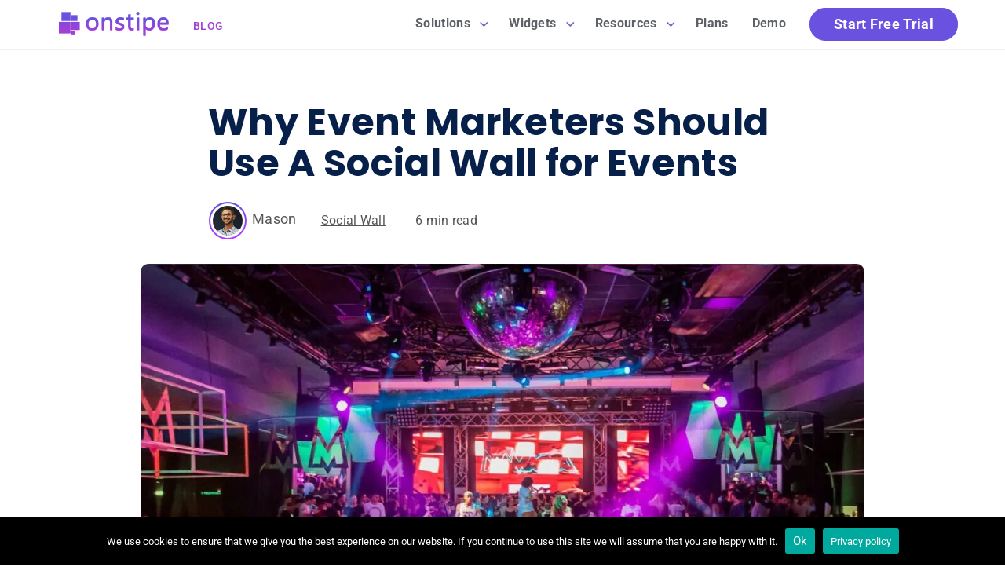

--- FILE ---
content_type: text/html; charset=UTF-8
request_url: https://onstipe.com/blog/why-event-marketers-should-use-social-wall-for-events/
body_size: 12916
content:
<!DOCTYPE html>
<html lang="en-US">
<head>
<meta charset="UTF-8">
<link rel="preload" href="https://onstipe.com/blog/wp-content/cache/fvm/min/1764208806-cssdf24f610afc4d46a7a4c32670c441f4520fb00a25569f964966ead5ad6d4a.css" as="style" media="all" /> 
<link rel="preload" href="https://onstipe.com/blog/wp-content/cache/fvm/min/1764208806-cssa7d3258285d688f8ebb52bdf2979353644f14c26e9f97b03f9e830153f9a5.css" as="style" media="all" /> 
<link rel="preload" href="https://onstipe.com/blog/wp-content/cache/fvm/min/1764208806-css84047a618deed16cb94fa6112b26a5503eea9888f737a01aeaed66c188a43.css" as="style" media="all" /> 
<link rel="preload" href="https://onstipe.com/blog/wp-content/cache/fvm/min/1764208806-css17eb6810d8090a7b5dd0fd2a75819b1aca5275991a85e490b046fd8ebddd3.css" as="style" media="all" /> 
<link rel="preload" href="https://onstipe.com/blog/wp-content/cache/fvm/min/1764208806-cssdc7dbff131b148ae1f39e592536943e024f1e8142b4691ee69a63cd83385c.css" as="style" media="all" /> 
<link rel="preload" href="https://onstipe.com/blog/wp-content/cache/fvm/min/1764208806-csse49945ce4da0e31e566f0d6b94999e96525d40b40cde6f1a05d91944b27d8.css" as="style" media="all" /> 
<link rel="preload" href="https://onstipe.com/blog/wp-content/cache/fvm/min/1764208806-css0056a96b9c3ec9a805219998979a7fdebf0f386b2d9dae4b8a9331a595158.css" as="style" media="all" /> 
<link rel="preload" href="https://onstipe.com/blog/wp-content/cache/fvm/min/1764208806-cssbe4af4e6373e20a8d8b7c2f14e85589341b0d21309e1d015ecbc5fda22ab5.css" as="style" media="all" />
<script data-cfasync="false">if(navigator.userAgent.match(/MSIE|Internet Explorer/i)||navigator.userAgent.match(/Trident\/7\..*?rv:11/i)){var href=document.location.href;if(!href.match(/[?&]iebrowser/)){if(href.indexOf("?")==-1){if(href.indexOf("#")==-1){document.location.href=href+"?iebrowser=1"}else{document.location.href=href.replace("#","?iebrowser=1#")}}else{if(href.indexOf("#")==-1){document.location.href=href+"&iebrowser=1"}else{document.location.href=href.replace("#","&iebrowser=1#")}}}}</script>
<script data-cfasync="false">class FVMLoader{constructor(e){this.triggerEvents=e,this.eventOptions={passive:!0},this.userEventListener=this.triggerListener.bind(this),this.delayedScripts={normal:[],async:[],defer:[]},this.allJQueries=[]}_addUserInteractionListener(e){this.triggerEvents.forEach(t=>window.addEventListener(t,e.userEventListener,e.eventOptions))}_removeUserInteractionListener(e){this.triggerEvents.forEach(t=>window.removeEventListener(t,e.userEventListener,e.eventOptions))}triggerListener(){this._removeUserInteractionListener(this),"loading"===document.readyState?document.addEventListener("DOMContentLoaded",this._loadEverythingNow.bind(this)):this._loadEverythingNow()}async _loadEverythingNow(){this._runAllDelayedCSS(),this._delayEventListeners(),this._delayJQueryReady(this),this._handleDocumentWrite(),this._registerAllDelayedScripts(),await this._loadScriptsFromList(this.delayedScripts.normal),await this._loadScriptsFromList(this.delayedScripts.defer),await this._loadScriptsFromList(this.delayedScripts.async),await this._triggerDOMContentLoaded(),await this._triggerWindowLoad(),window.dispatchEvent(new Event("wpr-allScriptsLoaded"))}_registerAllDelayedScripts(){document.querySelectorAll("script[type=fvmdelay]").forEach(e=>{e.hasAttribute("src")?e.hasAttribute("async")&&!1!==e.async?this.delayedScripts.async.push(e):e.hasAttribute("defer")&&!1!==e.defer||"module"===e.getAttribute("data-type")?this.delayedScripts.defer.push(e):this.delayedScripts.normal.push(e):this.delayedScripts.normal.push(e)})}_runAllDelayedCSS(){document.querySelectorAll("link[rel=fvmdelay]").forEach(e=>{e.setAttribute("rel","stylesheet")})}async _transformScript(e){return await this._requestAnimFrame(),new Promise(t=>{const n=document.createElement("script");let r;[...e.attributes].forEach(e=>{let t=e.nodeName;"type"!==t&&("data-type"===t&&(t="type",r=e.nodeValue),n.setAttribute(t,e.nodeValue))}),e.hasAttribute("src")?(n.addEventListener("load",t),n.addEventListener("error",t)):(n.text=e.text,t()),e.parentNode.replaceChild(n,e)})}async _loadScriptsFromList(e){const t=e.shift();return t?(await this._transformScript(t),this._loadScriptsFromList(e)):Promise.resolve()}_delayEventListeners(){let e={};function t(t,n){!function(t){function n(n){return e[t].eventsToRewrite.indexOf(n)>=0?"wpr-"+n:n}e[t]||(e[t]={originalFunctions:{add:t.addEventListener,remove:t.removeEventListener},eventsToRewrite:[]},t.addEventListener=function(){arguments[0]=n(arguments[0]),e[t].originalFunctions.add.apply(t,arguments)},t.removeEventListener=function(){arguments[0]=n(arguments[0]),e[t].originalFunctions.remove.apply(t,arguments)})}(t),e[t].eventsToRewrite.push(n)}function n(e,t){let n=e[t];Object.defineProperty(e,t,{get:()=>n||function(){},set(r){e["wpr"+t]=n=r}})}t(document,"DOMContentLoaded"),t(window,"DOMContentLoaded"),t(window,"load"),t(window,"pageshow"),t(document,"readystatechange"),n(document,"onreadystatechange"),n(window,"onload"),n(window,"onpageshow")}_delayJQueryReady(e){let t=window.jQuery;Object.defineProperty(window,"jQuery",{get:()=>t,set(n){if(n&&n.fn&&!e.allJQueries.includes(n)){n.fn.ready=n.fn.init.prototype.ready=function(t){e.domReadyFired?t.bind(document)(n):document.addEventListener("DOMContentLoaded2",()=>t.bind(document)(n))};const t=n.fn.on;n.fn.on=n.fn.init.prototype.on=function(){if(this[0]===window){function e(e){return e.split(" ").map(e=>"load"===e||0===e.indexOf("load.")?"wpr-jquery-load":e).join(" ")}"string"==typeof arguments[0]||arguments[0]instanceof String?arguments[0]=e(arguments[0]):"object"==typeof arguments[0]&&Object.keys(arguments[0]).forEach(t=>{delete Object.assign(arguments[0],{[e(t)]:arguments[0][t]})[t]})}return t.apply(this,arguments),this},e.allJQueries.push(n)}t=n}})}async _triggerDOMContentLoaded(){this.domReadyFired=!0,await this._requestAnimFrame(),document.dispatchEvent(new Event("DOMContentLoaded2")),await this._requestAnimFrame(),window.dispatchEvent(new Event("DOMContentLoaded2")),await this._requestAnimFrame(),document.dispatchEvent(new Event("wpr-readystatechange")),await this._requestAnimFrame(),document.wpronreadystatechange&&document.wpronreadystatechange()}async _triggerWindowLoad(){await this._requestAnimFrame(),window.dispatchEvent(new Event("wpr-load")),await this._requestAnimFrame(),window.wpronload&&window.wpronload(),await this._requestAnimFrame(),this.allJQueries.forEach(e=>e(window).trigger("wpr-jquery-load")),window.dispatchEvent(new Event("wpr-pageshow")),await this._requestAnimFrame(),window.wpronpageshow&&window.wpronpageshow()}_handleDocumentWrite(){const e=new Map;document.write=document.writeln=function(t){const n=document.currentScript,r=document.createRange(),i=n.parentElement;let a=e.get(n);void 0===a&&(a=n.nextSibling,e.set(n,a));const s=document.createDocumentFragment();r.setStart(s,0),s.appendChild(r.createContextualFragment(t)),i.insertBefore(s,a)}}async _requestAnimFrame(){return new Promise(e=>requestAnimationFrame(e))}static run(){const e=new FVMLoader(["keydown","mousemove","touchmove","touchstart","touchend","wheel"]);e._addUserInteractionListener(e)}}FVMLoader.run();</script>
<meta name="viewport" content="width=device-width, initial-scale=1">
<link rel="alternate" hreflang="x-default" href="https://onstipe.com/blog/why-event-marketers-should-use-social-wall-for-events/"/>
<meta name='robots' content='index, follow, max-image-preview:large, max-snippet:-1, max-video-preview:-1' /><title>Why Event Marketers Should Use A Social Wall for Events - Onstipe</title>
<meta name="description" content="The social wall for events can be turned into a game-changer move for event marketers. If there is something that is visually-appealing, keeps the audience engaged, and helps you gain insights into what the attendees think about your event – it is the Social Wall." />
<link rel="canonical" href="https://onstipe.com/blog/why-event-marketers-should-use-social-wall-for-events/" />
<meta property="og:locale" content="en_US" />
<meta property="og:type" content="article" />
<meta property="og:title" content="Why Event Marketers Should Use A Social Wall for Events - Onstipe" />
<meta property="og:description" content="The social wall for events can be turned into a game-changer move for event marketers. If there is something that is visually-appealing, keeps the audience engaged, and helps you gain insights into what the attendees think about your event – it is the Social Wall." />
<meta property="og:url" content="https://onstipe.com/blog/why-event-marketers-should-use-social-wall-for-events/" />
<meta property="og:site_name" content="Onstipe Blog" />
<meta property="article:publisher" content="https://www.facebook.com/onstipe" />
<meta property="article:published_time" content="2020-10-01T11:08:51+00:00" />
<meta property="article:modified_time" content="2021-03-03T07:10:11+00:00" />
<meta property="og:image" content="https://onstipe.com/blog/wp-content/uploads/2020/10/Why-Event-Marketers-Should-Use-A-Social-Wall-for-Events3.jpg" />
<meta property="og:image:width" content="1150" />
<meta property="og:image:height" content="575" />
<meta property="og:image:type" content="image/jpeg" />
<meta name="author" content="Mason" />
<meta name="twitter:card" content="summary_large_image" />
<meta name="twitter:creator" content="@onstipe" />
<meta name="twitter:site" content="@onstipe" />
<meta name="twitter:label1" content="Written by" />
<meta name="twitter:data1" content="Mason" />
<meta name="twitter:label2" content="Est. reading time" />
<meta name="twitter:data2" content="7 minutes" />
<script type="application/ld+json" class="yoast-schema-graph">{"@context":"https://schema.org","@graph":[{"@type":"Article","@id":"https://onstipe.com/blog/why-event-marketers-should-use-social-wall-for-events/#article","isPartOf":{"@id":"https://onstipe.com/blog/why-event-marketers-should-use-social-wall-for-events/"},"author":{"name":"Mason","@id":"https://onstipe.com/blog/#/schema/person/7c7623701177c5d474ad3037ecb094e6"},"headline":"Why Event Marketers Should Use A Social Wall for Events","datePublished":"2020-10-01T11:08:51+00:00","dateModified":"2021-03-03T07:10:11+00:00","mainEntityOfPage":{"@id":"https://onstipe.com/blog/why-event-marketers-should-use-social-wall-for-events/"},"wordCount":1581,"publisher":{"@id":"https://onstipe.com/blog/#organization"},"image":{"@id":"https://onstipe.com/blog/why-event-marketers-should-use-social-wall-for-events/#primaryimage"},"thumbnailUrl":"https://onstipe.com/blog/wp-content/uploads/2020/10/Why-Event-Marketers-Should-Use-A-Social-Wall-for-Events3.jpg","articleSection":["Event Marketing","Social Wall"],"inLanguage":"en-US"},{"@type":"WebPage","@id":"https://onstipe.com/blog/why-event-marketers-should-use-social-wall-for-events/","url":"https://onstipe.com/blog/why-event-marketers-should-use-social-wall-for-events/","name":"Why Event Marketers Should Use A Social Wall for Events - Onstipe","isPartOf":{"@id":"https://onstipe.com/blog/#website"},"primaryImageOfPage":{"@id":"https://onstipe.com/blog/why-event-marketers-should-use-social-wall-for-events/#primaryimage"},"image":{"@id":"https://onstipe.com/blog/why-event-marketers-should-use-social-wall-for-events/#primaryimage"},"thumbnailUrl":"https://onstipe.com/blog/wp-content/uploads/2020/10/Why-Event-Marketers-Should-Use-A-Social-Wall-for-Events3.jpg","datePublished":"2020-10-01T11:08:51+00:00","dateModified":"2021-03-03T07:10:11+00:00","description":"The social wall for events can be turned into a game-changer move for event marketers. If there is something that is visually-appealing, keeps the audience engaged, and helps you gain insights into what the attendees think about your event – it is the Social Wall.","breadcrumb":{"@id":"https://onstipe.com/blog/why-event-marketers-should-use-social-wall-for-events/#breadcrumb"},"inLanguage":"en-US","potentialAction":[{"@type":"ReadAction","target":["https://onstipe.com/blog/why-event-marketers-should-use-social-wall-for-events/"]}]},{"@type":"ImageObject","inLanguage":"en-US","@id":"https://onstipe.com/blog/why-event-marketers-should-use-social-wall-for-events/#primaryimage","url":"https://onstipe.com/blog/wp-content/uploads/2020/10/Why-Event-Marketers-Should-Use-A-Social-Wall-for-Events3.jpg","contentUrl":"https://onstipe.com/blog/wp-content/uploads/2020/10/Why-Event-Marketers-Should-Use-A-Social-Wall-for-Events3.jpg","width":1150,"height":575,"caption":"Why Event Marketers Should Use A Social Wall for Events"},{"@type":"BreadcrumbList","@id":"https://onstipe.com/blog/why-event-marketers-should-use-social-wall-for-events/#breadcrumb","itemListElement":[{"@type":"ListItem","position":1,"name":"Home","item":"https://onstipe.com/blog/"},{"@type":"ListItem","position":2,"name":"Why Event Marketers Should Use A Social Wall for Events"}]},{"@type":"WebSite","@id":"https://onstipe.com/blog/#website","url":"https://onstipe.com/blog/","name":"Onstipe Blog","description":"Social Media Aggregator Tool - Collect and Display Social Media Feed Anywhere","publisher":{"@id":"https://onstipe.com/blog/#organization"},"potentialAction":[{"@type":"SearchAction","target":{"@type":"EntryPoint","urlTemplate":"https://onstipe.com/blog/?s={search_term_string}"},"query-input":{"@type":"PropertyValueSpecification","valueRequired":true,"valueName":"search_term_string"}}],"inLanguage":"en-US"},{"@type":"Organization","@id":"https://onstipe.com/blog/#organization","name":"Onstipe - The Best Social Media Aggregator Tool","url":"https://onstipe.com/blog/","logo":{"@type":"ImageObject","inLanguage":"en-US","@id":"https://onstipe.com/blog/#/schema/logo/image/","url":"https://onstipe.com/blog/wp-content/uploads/2020/10/Onstipe.png","contentUrl":"https://onstipe.com/blog/wp-content/uploads/2020/10/Onstipe.png","width":154,"height":151,"caption":"Onstipe - The Best Social Media Aggregator Tool"},"image":{"@id":"https://onstipe.com/blog/#/schema/logo/image/"},"sameAs":["https://www.facebook.com/onstipe","https://x.com/onstipe","https://www.linkedin.com/company/onstipe"]},{"@type":"Person","@id":"https://onstipe.com/blog/#/schema/person/7c7623701177c5d474ad3037ecb094e6","name":"Mason","image":{"@type":"ImageObject","inLanguage":"en-US","@id":"https://onstipe.com/blog/#/schema/person/image/","url":"https://onstipe.com/blog/wp-content/uploads/2021/02/Mason-G-Contributor-150x150.png","contentUrl":"https://onstipe.com/blog/wp-content/uploads/2021/02/Mason-G-Contributor-150x150.png","caption":"Mason"},"url":"https://onstipe.com/blog/author/mason/"}]}</script>
<link rel="alternate" type="application/rss+xml" title="Onstipe Blog &raquo; Feed" href="https://onstipe.com/blog/feed/" />
<link rel="alternate" type="application/rss+xml" title="Onstipe Blog &raquo; Comments Feed" href="https://onstipe.com/blog/comments/feed/" /> 
<link rel="profile" href="http://gmpg.org/xfn/11"> 
<link href="https://onstipe.com/blog/wp-content/cache/fvm/min/1764208806-cssdf24f610afc4d46a7a4c32670c441f4520fb00a25569f964966ead5ad6d4a.css" rel="stylesheet" media="all"/> 
<link rel='stylesheet' href='https://onstipe.com/blog/wp-content/cache/fvm/min/1764208806-cssa7d3258285d688f8ebb52bdf2979353644f14c26e9f97b03f9e830153f9a5.css' type='text/css' media='all' /> 
<link rel='stylesheet' href='https://onstipe.com/blog/wp-content/cache/fvm/min/1764208806-css84047a618deed16cb94fa6112b26a5503eea9888f737a01aeaed66c188a43.css' type='text/css' media='all' /> 
<script src="https://onstipe.com/blog/wp-content/themes/customblog/js/jquery.min.js"></script>
<script src="https://onstipe.com/blog/wp-content/themes/customblog/js/bootstrap.min.js"></script>
<style media="all">img:is([sizes="auto" i],[sizes^="auto," i]){contain-intrinsic-size:3000px 1500px}</style> 
<style id='classic-theme-styles-inline-css' type='text/css' media="all">/*! This file is auto-generated */ .wp-block-button__link{color:#fff;background-color:#32373c;border-radius:9999px;box-shadow:none;text-decoration:none;padding:calc(.667em + 2px) calc(1.333em + 2px);font-size:1.125em}.wp-block-file__button{background:#32373c;color:#fff;text-decoration:none}</style> 
<style id='global-styles-inline-css' type='text/css' media="all">:root{--wp--preset--aspect-ratio--square:1;--wp--preset--aspect-ratio--4-3:4/3;--wp--preset--aspect-ratio--3-4:3/4;--wp--preset--aspect-ratio--3-2:3/2;--wp--preset--aspect-ratio--2-3:2/3;--wp--preset--aspect-ratio--16-9:16/9;--wp--preset--aspect-ratio--9-16:9/16;--wp--preset--color--black:#000000;--wp--preset--color--cyan-bluish-gray:#abb8c3;--wp--preset--color--white:#ffffff;--wp--preset--color--pale-pink:#f78da7;--wp--preset--color--vivid-red:#cf2e2e;--wp--preset--color--luminous-vivid-orange:#ff6900;--wp--preset--color--luminous-vivid-amber:#fcb900;--wp--preset--color--light-green-cyan:#7bdcb5;--wp--preset--color--vivid-green-cyan:#00d084;--wp--preset--color--pale-cyan-blue:#8ed1fc;--wp--preset--color--vivid-cyan-blue:#0693e3;--wp--preset--color--vivid-purple:#9b51e0;--wp--preset--gradient--vivid-cyan-blue-to-vivid-purple:linear-gradient(135deg,rgba(6,147,227,1) 0%,rgb(155,81,224) 100%);--wp--preset--gradient--light-green-cyan-to-vivid-green-cyan:linear-gradient(135deg,rgb(122,220,180) 0%,rgb(0,208,130) 100%);--wp--preset--gradient--luminous-vivid-amber-to-luminous-vivid-orange:linear-gradient(135deg,rgba(252,185,0,1) 0%,rgba(255,105,0,1) 100%);--wp--preset--gradient--luminous-vivid-orange-to-vivid-red:linear-gradient(135deg,rgba(255,105,0,1) 0%,rgb(207,46,46) 100%);--wp--preset--gradient--very-light-gray-to-cyan-bluish-gray:linear-gradient(135deg,rgb(238,238,238) 0%,rgb(169,184,195) 100%);--wp--preset--gradient--cool-to-warm-spectrum:linear-gradient(135deg,rgb(74,234,220) 0%,rgb(151,120,209) 20%,rgb(207,42,186) 40%,rgb(238,44,130) 60%,rgb(251,105,98) 80%,rgb(254,248,76) 100%);--wp--preset--gradient--blush-light-purple:linear-gradient(135deg,rgb(255,206,236) 0%,rgb(152,150,240) 100%);--wp--preset--gradient--blush-bordeaux:linear-gradient(135deg,rgb(254,205,165) 0%,rgb(254,45,45) 50%,rgb(107,0,62) 100%);--wp--preset--gradient--luminous-dusk:linear-gradient(135deg,rgb(255,203,112) 0%,rgb(199,81,192) 50%,rgb(65,88,208) 100%);--wp--preset--gradient--pale-ocean:linear-gradient(135deg,rgb(255,245,203) 0%,rgb(182,227,212) 50%,rgb(51,167,181) 100%);--wp--preset--gradient--electric-grass:linear-gradient(135deg,rgb(202,248,128) 0%,rgb(113,206,126) 100%);--wp--preset--gradient--midnight:linear-gradient(135deg,rgb(2,3,129) 0%,rgb(40,116,252) 100%);--wp--preset--font-size--small:13px;--wp--preset--font-size--medium:20px;--wp--preset--font-size--large:36px;--wp--preset--font-size--x-large:42px;--wp--preset--spacing--20:0.44rem;--wp--preset--spacing--30:0.67rem;--wp--preset--spacing--40:1rem;--wp--preset--spacing--50:1.5rem;--wp--preset--spacing--60:2.25rem;--wp--preset--spacing--70:3.38rem;--wp--preset--spacing--80:5.06rem;--wp--preset--shadow--natural:6px 6px 9px rgba(0, 0, 0, 0.2);--wp--preset--shadow--deep:12px 12px 50px rgba(0, 0, 0, 0.4);--wp--preset--shadow--sharp:6px 6px 0px rgba(0, 0, 0, 0.2);--wp--preset--shadow--outlined:6px 6px 0px -3px rgba(255, 255, 255, 1), 6px 6px rgba(0, 0, 0, 1);--wp--preset--shadow--crisp:6px 6px 0px rgba(0, 0, 0, 1)}:where(.is-layout-flex){gap:.5em}:where(.is-layout-grid){gap:.5em}body .is-layout-flex{display:flex}.is-layout-flex{flex-wrap:wrap;align-items:center}.is-layout-flex>:is(*,div){margin:0}body .is-layout-grid{display:grid}.is-layout-grid>:is(*,div){margin:0}:where(.wp-block-columns.is-layout-flex){gap:2em}:where(.wp-block-columns.is-layout-grid){gap:2em}:where(.wp-block-post-template.is-layout-flex){gap:1.25em}:where(.wp-block-post-template.is-layout-grid){gap:1.25em}.has-black-color{color:var(--wp--preset--color--black)!important}.has-cyan-bluish-gray-color{color:var(--wp--preset--color--cyan-bluish-gray)!important}.has-white-color{color:var(--wp--preset--color--white)!important}.has-pale-pink-color{color:var(--wp--preset--color--pale-pink)!important}.has-vivid-red-color{color:var(--wp--preset--color--vivid-red)!important}.has-luminous-vivid-orange-color{color:var(--wp--preset--color--luminous-vivid-orange)!important}.has-luminous-vivid-amber-color{color:var(--wp--preset--color--luminous-vivid-amber)!important}.has-light-green-cyan-color{color:var(--wp--preset--color--light-green-cyan)!important}.has-vivid-green-cyan-color{color:var(--wp--preset--color--vivid-green-cyan)!important}.has-pale-cyan-blue-color{color:var(--wp--preset--color--pale-cyan-blue)!important}.has-vivid-cyan-blue-color{color:var(--wp--preset--color--vivid-cyan-blue)!important}.has-vivid-purple-color{color:var(--wp--preset--color--vivid-purple)!important}.has-black-background-color{background-color:var(--wp--preset--color--black)!important}.has-cyan-bluish-gray-background-color{background-color:var(--wp--preset--color--cyan-bluish-gray)!important}.has-white-background-color{background-color:var(--wp--preset--color--white)!important}.has-pale-pink-background-color{background-color:var(--wp--preset--color--pale-pink)!important}.has-vivid-red-background-color{background-color:var(--wp--preset--color--vivid-red)!important}.has-luminous-vivid-orange-background-color{background-color:var(--wp--preset--color--luminous-vivid-orange)!important}.has-luminous-vivid-amber-background-color{background-color:var(--wp--preset--color--luminous-vivid-amber)!important}.has-light-green-cyan-background-color{background-color:var(--wp--preset--color--light-green-cyan)!important}.has-vivid-green-cyan-background-color{background-color:var(--wp--preset--color--vivid-green-cyan)!important}.has-pale-cyan-blue-background-color{background-color:var(--wp--preset--color--pale-cyan-blue)!important}.has-vivid-cyan-blue-background-color{background-color:var(--wp--preset--color--vivid-cyan-blue)!important}.has-vivid-purple-background-color{background-color:var(--wp--preset--color--vivid-purple)!important}.has-black-border-color{border-color:var(--wp--preset--color--black)!important}.has-cyan-bluish-gray-border-color{border-color:var(--wp--preset--color--cyan-bluish-gray)!important}.has-white-border-color{border-color:var(--wp--preset--color--white)!important}.has-pale-pink-border-color{border-color:var(--wp--preset--color--pale-pink)!important}.has-vivid-red-border-color{border-color:var(--wp--preset--color--vivid-red)!important}.has-luminous-vivid-orange-border-color{border-color:var(--wp--preset--color--luminous-vivid-orange)!important}.has-luminous-vivid-amber-border-color{border-color:var(--wp--preset--color--luminous-vivid-amber)!important}.has-light-green-cyan-border-color{border-color:var(--wp--preset--color--light-green-cyan)!important}.has-vivid-green-cyan-border-color{border-color:var(--wp--preset--color--vivid-green-cyan)!important}.has-pale-cyan-blue-border-color{border-color:var(--wp--preset--color--pale-cyan-blue)!important}.has-vivid-cyan-blue-border-color{border-color:var(--wp--preset--color--vivid-cyan-blue)!important}.has-vivid-purple-border-color{border-color:var(--wp--preset--color--vivid-purple)!important}.has-vivid-cyan-blue-to-vivid-purple-gradient-background{background:var(--wp--preset--gradient--vivid-cyan-blue-to-vivid-purple)!important}.has-light-green-cyan-to-vivid-green-cyan-gradient-background{background:var(--wp--preset--gradient--light-green-cyan-to-vivid-green-cyan)!important}.has-luminous-vivid-amber-to-luminous-vivid-orange-gradient-background{background:var(--wp--preset--gradient--luminous-vivid-amber-to-luminous-vivid-orange)!important}.has-luminous-vivid-orange-to-vivid-red-gradient-background{background:var(--wp--preset--gradient--luminous-vivid-orange-to-vivid-red)!important}.has-very-light-gray-to-cyan-bluish-gray-gradient-background{background:var(--wp--preset--gradient--very-light-gray-to-cyan-bluish-gray)!important}.has-cool-to-warm-spectrum-gradient-background{background:var(--wp--preset--gradient--cool-to-warm-spectrum)!important}.has-blush-light-purple-gradient-background{background:var(--wp--preset--gradient--blush-light-purple)!important}.has-blush-bordeaux-gradient-background{background:var(--wp--preset--gradient--blush-bordeaux)!important}.has-luminous-dusk-gradient-background{background:var(--wp--preset--gradient--luminous-dusk)!important}.has-pale-ocean-gradient-background{background:var(--wp--preset--gradient--pale-ocean)!important}.has-electric-grass-gradient-background{background:var(--wp--preset--gradient--electric-grass)!important}.has-midnight-gradient-background{background:var(--wp--preset--gradient--midnight)!important}.has-small-font-size{font-size:var(--wp--preset--font-size--small)!important}.has-medium-font-size{font-size:var(--wp--preset--font-size--medium)!important}.has-large-font-size{font-size:var(--wp--preset--font-size--large)!important}.has-x-large-font-size{font-size:var(--wp--preset--font-size--x-large)!important}:where(.wp-block-post-template.is-layout-flex){gap:1.25em}:where(.wp-block-post-template.is-layout-grid){gap:1.25em}:where(.wp-block-columns.is-layout-flex){gap:2em}:where(.wp-block-columns.is-layout-grid){gap:2em}:root :where(.wp-block-pullquote){font-size:1.5em;line-height:1.6}</style> 
<link rel='stylesheet' id='ppress-frontend-css' href='https://onstipe.com/blog/wp-content/cache/fvm/min/1764208806-css17eb6810d8090a7b5dd0fd2a75819b1aca5275991a85e490b046fd8ebddd3.css' type='text/css' media='all' /> 
<link rel='stylesheet' id='ppress-flatpickr-css' href='https://onstipe.com/blog/wp-content/cache/fvm/min/1764208806-cssdc7dbff131b148ae1f39e592536943e024f1e8142b4691ee69a63cd83385c.css' type='text/css' media='all' /> 
<link rel='stylesheet' id='ppress-select2-css' href='https://onstipe.com/blog/wp-content/cache/fvm/min/1764208806-csse49945ce4da0e31e566f0d6b94999e96525d40b40cde6f1a05d91944b27d8.css' type='text/css' media='all' /> 
<link rel='stylesheet' id='corporate-key-style-css' href='https://onstipe.com/blog/wp-content/cache/fvm/min/1764208806-css0056a96b9c3ec9a805219998979a7fdebf0f386b2d9dae4b8a9331a595158.css' type='text/css' media='all' /> 
<script type="text/javascript" src="https://onstipe.com/blog/wp-includes/js/jquery/jquery.min.js?ver=3.7.1" id="jquery-core-js"></script>
<script type="text/javascript" src="https://onstipe.com/blog/wp-includes/js/jquery/jquery-migrate.min.js?ver=3.4.1" id="jquery-migrate-js"></script>
<script type="text/javascript" src="https://onstipe.com/blog/wp-content/plugins/wp-user-avatar/assets/flatpickr/flatpickr.min.js?ver=4.16.9" id="ppress-flatpickr-js"></script>
<script type="text/javascript" src="https://onstipe.com/blog/wp-content/plugins/wp-user-avatar/assets/select2/select2.min.js?ver=4.16.9" id="ppress-select2-js"></script>
<link rel="stylesheet" href="https://onstipe.com/blog/wp-content/cache/fvm/min/1764208806-cssbe4af4e6373e20a8d8b7c2f14e85589341b0d21309e1d015ecbc5fda22ab5.css" type="text/css" media="all"> 
<script>(function(w,d,s,l,i){w[l]=w[l]||[];w[l].push({'gtm.start':
new Date().getTime(),event:'gtm.js'});var f=d.getElementsByTagName(s)[0],
j=d.createElement(s),dl=l!='dataLayer'?'&l='+l:'';j.async=true;j.src=
'https://www.googletagmanager.com/gtm.js?id='+i+dl;f.parentNode.insertBefore(j,f);
})(window,document,'script','dataLayer','GTM-WVT32FV');</script>
</head>
<body class="post-template-default single single-post postid-38 single-format-standard group-blog global-layout-right-sidebar header-overlap-disabled"> 
<noscript><iframe src="https://www.googletagmanager.com/ns.html?id=GTM-WVT32FV"
height="0" width="0" style="display:none;visibility:hidden"></iframe></noscript>
<header id="site-header" class="webheader" role="banner"> <div class="container"> <div class="row"> <div class="col-sm-3"> <div class="logo" style="margin-top:5px;"><a href="https://onstipe.com/"><img src="https://onstipe.com/blog/wp-content/webp-express/webp-images/themes/customblog/images/logo.png.webp" alt="Onstipe"/></a></div><div class="lnkblg"><a href="https://onstipe.com/blog">BLOG</a></div> <div class="clear"></div> </div> <ul class="visible-xs pull-right mob_menu"> <li><a href="https://onstipe.com/web/account/signup/" class="btn registerBtn">Free Trial</a></li> </ul> <a href="javascript:void(0);" class="bars hidebars"><i class="fa fa-bars"></i></a> <ul class="nav navbar-nav main_menu pull-right hidden-xs"> <li><a href="https://onstipe.com/web/account/signup/" class="btn registerBtn">Start Free Trial</a></li> </ul> <ul class="nav navbar-nav main_menu"> <li class="dropdown"> <a href="javascript:;" class="dropdown-toggle" data-toggle="dropdown" data-hover="dropdown" data-close-others="true">Solutions <span class="caret"></span></a> <ul class="dropdown-menu mega-menu"> <li><a href="https://onstipe.com/social-wall/"><em class="swalico"></em>Social Wall</a></li> <li><a href="https://onstipe.com/social-media-wall-events/"><em class="evenico"></em>Event Wall</a></li> <li><a href="https://onstipe.com/hashtag-wall/"><em class="hashico"></em>Hashtag Wall</a></li> <li><a href="https://onstipe.com/twitter-wall/"><em class="twitico"></em> Twitter Wall</a></li> <li><a href="https://onstipe.com/instagram-wall/"><em class="instico"></em>Instagram Wall</a></li> <li><a href="https://onstipe.com/social-wedding-hashtag-wall/"><em class="weddico"></em>Wedding Wall</a></li> <li><a href="https://onstipe.com/embed-social-media-feed-website/"><em class="websico"></em>Website</a></li> <li><a href="https://onstipe.com/social-media-aggregator-api/"><em class="agrtrico"></em>Aggregator API</a></li> </ul> </li> <li class="dropdown"> <a href="javascript:;" class="dropdown-toggle" data-toggle="dropdown" data-hover="dropdown" data-close-others="true">Widgets <span class="caret"></span></a> <ul class="dropdown-menu mega-menu"> <li><a href="https://onstipe.com/instagram-widget/"><em class="instico"></em>Instagram Widget</a></li> <li><a href="https://onstipe.com/twitter-widget/"><em class="twitico"></em>Twitter Widget</a></li> <li><a href="https://onstipe.com/facebook-widget/"><em class="faceico"></em>Facebook Widget</a></li> <li><a href="https://onstipe.com/linkedin-widget/"><em class="linkico"></em>LinkedIn Widget</a></li> <li><a href="https://onstipe.com/youtube-widget/"><em class="youtico"></em>YouTube Widget</a></li> <li><a href="https://onstipe.com/flickr-feed-widget/"><em class="flikrico"></em>Flickr Widget</a></li> <li><a href="https://onstipe.com/vimeo-widget/"><em class="vimeoico"></em>Vimeo Widget</a></li> <li><a href="https://onstipe.com/tumblr-widget/"><em class="tumblrico"></em>Tumblr Widget</a></li> <li><a href="https://onstipe.com/rss-feed-widget/"><em class="rssico"></em>RSS Widget</a></li> <li><a href="https://onstipe.com/facebook-reviews-widget/"><em class="faceico"></em>FB Review Widget</a></li> </ul> </li> <li class="dropdown"> <a href="javascript:;" class="dropdown-toggle" data-toggle="dropdown" data-hover="dropdown" data-close-others="true">Resources <span class="caret"></span></a> <ul class="dropdown-menu"> <li><a href="https://onstipe.com/blog/"><em class="blogico"></em>Blog</a></li> <li><a href="https://onstipe.com/faqs/"><em class="faqsico"></em>FAQs</a></li> <li><a href="https://onstipe.com/support/"><em class="suppico"></em>Support</a></li> <li><a href="https://onstipe.com/contact/"><em class="contico"></em>Contact us</a></li> </ul> </li> <li><a href="https://onstipe.com/pricing/">Plans</a></li> <li><a href="https://onstipe.com/social-wall-examples-demo/">Demo</a></li> </ul> <div class="clearfix"></div> </div> </div> </header> <section class="cntnrcntrol bg_img_none" style="margin:0 !important;padding:0 !important;"> <div class="mainWrapper"> <div class="container"> <div class="row"> <div class="col-md-10 col-md-offset-1 col-sm-10 col-sm-offset-1"> <div id="primary" class="content-area"> <main id="main" class="site-main" role="main" data-t="single"> <article id="post-38" class="post-38 post type-post status-publish format-standard has-post-thumbnail hentry category-event-marketing category-social-wall"> <div class="sngleheadcat"> <h1 class="custom-head-title singlepagettl"> <span>Why Event Marketers Should Use A Social Wall for Events</span> </h1> <footer class="entry-footer ontopsec" style="position:relative;"> <span class="byline imgAthr"> <span class="author vcard"><img src="https://onstipe.com/blog/wp-content/uploads/2021/02/Mason-G-Contributor-150x150.png.webp"><a class="url fn n" href="https://onstipe.com/blog/author/mason/">Mason</a></span></span><span class="posted-on"><a href="https://onstipe.com/blog/why-event-marketers-should-use-social-wall-for-events/" rel="bookmark"><time class="entry-date published" datetime="2020-10-01T11:08:51+00:00">October 1, 2020</time><time class="updated" datetime="2021-03-03T07:10:11+00:00">March 3, 2021</time></a></span> <span class="namectgry catritin"><a href="https://onstipe.com/blog/category/social-wall/">Social Wall</a></span> <span class="span-reading-time rt-reading-time"><span class="rt-label rt-prefix"></span> <span class="rt-time"> 6</span> <span class="rt-label rt-postfix">min read</span></span> </footer> </div> <div class="snglpgimgCl"> <img width="895" height="448" src="https://onstipe.com/blog/wp-content/uploads/2020/10/Why-Event-Marketers-Should-Use-A-Social-Wall-for-Events3-1024x512.jpg.webp" class="corporate-key-post-thumb aligncenter wp-post-image" alt="Why Event Marketers Should Use A Social Wall for Events" decoding="async" fetchpriority="high" /> </div> <div class="entry-content"> <div class="singlepostcontent"> <p>When it comes to organizing an event then it&#8217;s the complete responsibility of event marketers or planners that every move goes in the right way. They need to place each and every element perfectly to make any event an amazing one.</p> <p>During an event, it is vital that everything is conceptualized well and has that visual appeal to keep the audience engaged and connected throughout. There are a lot of numerous things needed to manage an event such as planning the agenda, guest lists, decoration, food and beverages, arrangements for speakers, and so on. Perfecting these will only make your event successful.</p> <p>But,</p> <p>There is one more very crucial element – social media, which you must really master to get the most of your event. An engaged and happy audience will always ring praises about your event in quite a foreseeable future. In this era of social media, visual content holds a lot of importance, as human beings are known to digest visual information a lot better than textual information.</p> <p>If there is something that is visually-appealing, keeps the audience engaged, and helps you gain insights into what they think about your event – it is the <a href="https://onstipe.com/">Social Wall</a>.</p> <h2 class="wp-block-heading">What is the social wall?</h2> <p>A social wall is a collection of live feeds of social media posts from multiple social media platforms such as Facebook, Twitter, Instagram, YouTube, LinkedIn, and more. The social wall has various names like social media wall, <a href="https://onstipe.com/hashtag-wall/">hashtag wall</a>, <a href="https://onstipe.com/twitter-wall/">Twitter wall</a>, <a href="https://onstipe.com/instagram-wall/">Instagram wall</a>, social feed wall, etc. </p> <p>It is a real-time content wall that allows people to display social media posts on digital signage or digital screens during events. The content on a social content wall is continuously generated by a social media aggregator based on the pre-defined criteria of keywords, hashtags, or mentions of/from specific users</p> <p>A social media wall for events is a display wall that collects and showcases social feed from multiple social platforms. The collected social content can be in any form such as image, text, gifs, videos.&nbsp;</p> <p>You also have the option to moderate the content of the posts before they are put on display for the audience. Through the social walls, you can also encourage the audience to participate in the conversation and can only help boost engagement levels.</p> <p>There are numerous social media walls like Onstipe, Tintup, Wallsio, Olapic, Pixlee, etc that can help collect updates and posts from different social feeds.</p> <h2 class="wp-block-heading">Why should event marketers use a social wall?</h2> <p>There are many reasons behind using a social wall for events. A live social media wall can help event marketers to improve the user experience and build brand trust. Event marketers can increase audience engagement and generate buzz during events. It can be a perfect marketing tool for any event. Here are some benefits you should consider:</p> <h3 class="wp-block-heading">1. Increase Audience Engagement</h3> <p>Everyone loves some form of visibility and a social wall does just that by featuring the posts made by users on the big screen. The attendees can post their views on any given topic to interact with others on a broader level. Through an increased number of discussions, the attendees will remain hooked throughout the event. As an event organizer, it will take a huge burden off your shoulders, if audience engagement was a worrying factor for you.</p> <h3 class="wp-block-heading">2. Generate Word of Mouth Marketing</h3> <p>There cannot be a better way of generating buzz around your event. When the event attendees share their thoughts and experiences with relevant hashtags, their posts are also visible to their network, which helps your event get highlighted on a broader level. This organic method of generating publicity around your event can help increase your brand awareness and engagement much beyond the scope of your target audience.</p> <h3 class="wp-block-heading">3. Authentic User-Generated Content</h3> <p>For any brand, it must have a good amount of <a href="https://onstipe.com/blog/user-generated-content/">user-generated content</a> that is authentic, and without any bias or prejudice. Through social media walls for events, the attendees can share their reviews, experiences, and visuals of your event. This will help you get a lot of authentic user-generated content that you can use later for marketing and branding purposes as well.</p> <h3 class="wp-block-heading">4. Keep Your Sponsors Happy</h3> <p>If you are someone who is organizing an event with a tight budget, this can be a great way of generating some funds that can cover your event costs. You can allocate a premium space for your sponsors to make them happy and also raise your brand visibility by showing it to the world on how other brands trust you.</p> <h3 class="wp-block-heading">5. Identify Your Target Audience</h3> <p>The social wall can help you to identify your target audience by analyzing the experiences of your event guests’. It helps you to understand how your attendees feel about your event and what makes them happy most. By analyzing this you can improve that particular part of your event more precisely.&nbsp;</p> <h3 class="wp-block-heading">6. Generate Conversation</h3> <p>A social media wall can be helpful for generating more conversation and discussion around your event and brand. You can run a Q&amp;A, polls, contests during an event on the social media wall, and encourage event attendees to participate. Even such kinds of activities on social walls will entertain your guests.</p> <h3 class="wp-block-heading">7. Extend the Reach of Your Event</h3> <p>The social feed wall gives an event a global exposure on social media. It empowers you to extend the reach of your event to the world. Social wall encourages your event attendees to share posts with your event hashtag on social media. When your event attendees share a post then their followers also can see your event happenings and can join your event online.</p> <h3 class="wp-block-heading">8. Give a Rich Look to Your Event</h3> <p>The social wall gives an awesome attraction to your event. You can use a social media wall as a decoration part of your event venue. It makes your event more fascinating and rich. Attendees will enjoy your live social wall section and desperately like to click pictures in front of it. You can also edit the design of your event social wall and make it more colorful and vibrant.&nbsp;&nbsp;</p> <h3 class="wp-block-heading">9. Capture Your Event From Every Angle</h3> <p>Photographers can’t capture every moment of your event but a social wall can. The social event wall empowers you to capture your event from every angle through your event attendees. Attendees will do it for you, they click their photos in all sections of your event venue and post on social walls. You can collect these photos and use them for brand promotion after the event.</p> <h2 class="wp-block-heading">Choose the Best Social Media Wall for Events</h2> <p>There are numerous social walls with varied functions and benefits, which collate content from multiple social media networks for events. You can learn here what you need to consider in a social wall before choosing the best one.</p> <ul class="icndsk wp-block-list"><li>The most important criteria you must consider when selecting a social media wall must be the ability to moderate the user-generated content. This can help prevent inappropriate content from getting displayed on your social wall during the event.</li><li>The next important factor is the reputation of the social wall, as not all of them can access the content of all social media networks.</li><li>A social media wall with an analytics function is important as it will help you analyze the engagement levels of your event based on various parameters.</li><li>A social content wall should have the flexibility to provide you with needed features and customized plans.</li><li>A social wall should have the ability to give you high priority 24&#215;7 customer support for your event.&nbsp;</li><li>A tight budget is a major problem for every event marketer, so choose a social wall that can fit in your event budget.</li><li>Choose a social wall that allows you to do customization of your social feeds according to your event theme. So, you can add the logo of your brand, change the color combination, and font style easily.&nbsp;</li><li>Your social wall should be compatible with all devices that you use during the event. Support Mac and windows comfortably.&nbsp;</li><li>Allows you to set up your social wall a few days before your event. So you can check everything to avoid any interruption during the event.</li><li>Lastly, make sure that the social wall can brand the content that you will display on the digital screen. This can be a great value not only for your organization but also for the sponsors.</li></ul> <h2 class="wp-block-heading">What’s next?</h2> <p>If you have decided to use a social media feed wall for your next event, make sure you have all the logistics in place to facilitate the installation of an event photo wall. This will include the availability of projectors or digital signage and the availability of the right people to manage the user-generated content that will be put up on social walls.</p> <p>Now, what are you waiting for? <a href="https://onstipe.com/events/">Try a social wall for your next event</a> and enhance the audience experience. You can use this <a href="https://onstipe.com/website/">social wall for website</a> as well. You can start with Onstipe.</p> <p><a href="https://onstipe.com/">Onstipe</a> is a self-service platform that allows you to aggregate social media feeds in one place and build a social wall in minutes. Onstipe is the best social wall that empowers you to collect, curate, and display social media feed on digital screens during events. You can <a href="https://onstipe.com/web/account/signup/">start with a 14 day free trial</a> of Onstipe. So, what are you waiting for? Create your social wall for the event and take your event to the next level.</p> </div> <div class="clearfix"></div> </div> </article> <div id="related_posts"><h3>Related Posts</h3><ul><li><a href="https://onstipe.com/blog/ai-presentation-maker-powerpoint-plus-vs-canva-vs-copilot/" rel="bookmark" title="Best AI Tools to Make PowerPoint Slides: Plus AI vs Canva vs Copilot"><div class="relatedthumb"><img width="1060" height="530" src="https://onstipe.com/blog/wp-content/uploads/2026/01/pickthelane.jpg.webp" class="attachment-post-thumbnail size-post-thumbnail wp-post-image" alt="Best AI Tools to Make PowerPoint Slides" decoding="async" /></div> <div class="relatedcontent"> <h3>Best AI Tools to Make PowerPoint Slides: Plus AI vs Canva vs Copilot</h3> <span class="post-date">Jan 23, 2026</span> </div> </a> </li> <li><a href="https://onstipe.com/blog/how-social-walls-make-weddings-more-interactive-and-memorable/" rel="bookmark" title="How Social Walls Make Weddings More Interactive and Memorable"><div class="relatedthumb"><img width="1060" height="530" src="https://onstipe.com/blog/wp-content/uploads/2026/01/social-walls-make-weddings-more-interactive.jpg.webp" class="attachment-post-thumbnail size-post-thumbnail wp-post-image" alt="How Social Walls Make Weddings More Interactive and Memorable" decoding="async" /></div> <div class="relatedcontent"> <h3>How Social Walls Make Weddings More Interactive and Memorable</h3> <span class="post-date">Jan 22, 2026</span> </div> </a> </li> <li><a href="https://onstipe.com/blog/serving-ads-to-robots-when-ai-agents-become-your-audience/" rel="bookmark" title="Serving Ads to Robots: When AI Agents Become Your Audience"><div class="relatedthumb"><img width="1060" height="530" src="https://onstipe.com/blog/wp-content/uploads/2026/01/serving-ads-to-robots.jpg.webp" class="attachment-post-thumbnail size-post-thumbnail wp-post-image" alt="Serving Ads to Robots" decoding="async" /></div> <div class="relatedcontent"> <h3>Serving Ads to Robots: When AI Agents Become Your Audience</h3> <span class="post-date">Jan 22, 2026</span> </div> </a> </li> <li><a href="https://onstipe.com/blog/best-ways-to-share-website-links-on-instagram-for-traffic-leads/" rel="bookmark" title="Best Ways to Share Website Links on Instagram for Traffic &amp; Leads"><div class="relatedthumb"><img width="1060" height="530" src="https://onstipe.com/blog/wp-content/uploads/2026/01/share-website-links-on-instagram-for-traffic.jpg.webp" class="attachment-post-thumbnail size-post-thumbnail wp-post-image" alt="Best Ways to Share Website Links on Instagram for Traffic andLeads" decoding="async" /></div> <div class="relatedcontent"> <h3>Best Ways to Share Website Links on Instagram for Traffic &amp; Leads</h3> <span class="post-date">Jan 17, 2026</span> </div> </a> </li> <li><a href="https://onstipe.com/blog/why-people-turn-to-reviews-before-choosing-digestive-products/" rel="bookmark" title="Why People Turn to Reviews Before Choosing Digestive Products"><div class="relatedthumb"><img width="1060" height="530" src="https://onstipe.com/blog/wp-content/uploads/2026/01/why-people-turn-to-reviews-first.jpg.webp" class="attachment-post-thumbnail size-post-thumbnail wp-post-image" alt="" decoding="async" /></div> <div class="relatedcontent"> <h3>Why People Turn to Reviews Before Choosing Digestive Products</h3> <span class="post-date">Jan 17, 2026</span> </div> </a> </li> <li><a href="https://onstipe.com/blog/benefits-of-a-virtual-office-address-in-new-york/" rel="bookmark" title="Benefits of a Virtual Office Address in New York"><div class="relatedthumb"><img width="1060" height="530" src="https://onstipe.com/blog/wp-content/uploads/2026/01/benefits-of-virtual-office-address.jpg.webp" class="attachment-post-thumbnail size-post-thumbnail wp-post-image" alt="Benefits of a Virtual Office Address in New York" decoding="async" /></div> <div class="relatedcontent"> <h3>Benefits of a Virtual Office Address in New York</h3> <span class="post-date">Jan 8, 2026</span> </div> </a> </li> </ul></div> </main> </div> </div> </div> </div> </div> </section> <footer id="site-footer" role="contentinfo" class="webfooter"> <div class="container"> <div class="row footer_widgets"> <div class="col-sm-3 col-xs-6"> <div class="title_widget">Aggregators</div> <ul> <li><a href="https://onstipe.com">Social Media Aggregator</a></li> <li><a href="https://onstipe.com/instagram-feed-aggregator/">Instagram Aggregator</a></li> <li><a href="https://onstipe.com/facebook-feed-aggregator/">Facebook Aggregator</a></li> <li><a href="https://onstipe.com/twitter-feed-aggregator/">Twitter Aggregator</a></li> <li><a href="https://onstipe.com/rss-feed-aggregator/">RSS News Aggregator</a></li> <li><a href="https://onstipe.com/ugc-aggregator/">UGC Aggregator</a></li> <li><a href="https://onstipe.com/hashtag-aggregator/">Hashtag Aggregator</a></li> <li><a href="https://onstipe.com/youtube-video-aggregator/">YouTube Aggregator</a></li> </ul> </div> <div class="col-sm-3 col-xs-6"> <div class="title_widget">Web Embed</div> <ul> <li><a href="https://onstipe.com/embed-facebook-feed-website/">Embed Facebook Feed</a></li> <li><a href="https://onstipe.com/embed-hashtag-feed-website/">Embed Hashtag Feed</a></li> <li><a href="https://onstipe.com/embed-instagram-feed-website/">Embed Instagram Feed</a></li> <li><a href="https://onstipe.com/embed-linkedin-feed-website/">Embed Linkedin Feed</a></li> <li><a href="https://onstipe.com/embed-twitter-feed-website/">Embed Twitter Feed</a></li> </ul> </div> <div class="col-sm-3 col-xs-6"> <div class="title_widget">Solutions</div> <ul> <li><a href="https://onstipe.com/social-wall/">Social Wall</a></li> <li><a href="https://onstipe.com/social-media-wall-events/">Event Wall</a></li> <li><a href="https://onstipe.com/hashtag-wall/">Hashtag Wall</a></li> <li><a href="https://onstipe.com/twitter-wall/">Twitter Wall</a></li> <li><a href="https://onstipe.com/instagram-wall/">Instagram Wall</a></li> <li><a href="https://onstipe.com/social-wedding-hashtag-wall/">Wedding Wall</a></li> <li><a href="https://onstipe.com/embed-social-media-feed-website/">Website Embed</a></li> <li><a href="https://onstipe.com/social-wall-api/">Social Wall API</a></li> </ul> </div> <div class="col-sm-3 col-xs-6"> <div class="title_widget">Social Widget</div> <ul> <li><a href="https://onstipe.com/instagram-widget/">Instagram Widget</a></li> <li><a href="https://onstipe.com/twitter-widget/">Twitter Widget</a></li> <li><a href="https://onstipe.com/facebook-widget/">Facebook Widget</a></li> <li><a href="https://onstipe.com/linkedin-widget/">LinkedIn Widget</a></li> <li><a href="https://onstipe.com/youtube-widget/">YouTube Widget</a></li> <li><a href="https://onstipe.com/flickr-feed-widget/">Flickr Widget</a></li> <li><a href="https://onstipe.com/vimeo-widget/">Vimeo Widget</a></li> <li><a href="https://onstipe.com/tumblr-widget/">Tumblr Widget</a></li> <li><a href="https://onstipe.com/rss-feed-widget/">RSS Widget</a></li> <li><a href="https://onstipe.com/facebook-reviews-widget/">FB Review Widget</a></li> </ul> </div> </div> </div> <div class="container"> <div class="row footer_widgets"> <div class="col-sm-3 col-xs-6"> <div class="title_widget">Resources</div> <ul> <li><a href="https://onstipe.com/blog/">Blog</a></li> <li><a href="https://onstipe.com/faqs/">FAQs</a></li> <li><a href="https://onstipe.com/support/">Support</a></li> <li><a href="https://onstipe.com/contact/">Contact us</a></li> <li><a href="https://onstipe.com/privacy/">Privacy Policy</a></li> <li><a href="https://onstipe.com/terms/">Terms of Service</a></li> </ul> </div> <div class="col-sm-6 col-xs-6"> <div class="title_widget">Featured Blog</div> <ul> <li><a href="https://onstipe.com/blog/embed-twitter-hashtag-feed-on-website/">How to Embed Twitter Hashtag Feed on Website</a></li> <li><a href="https://onstipe.com/blog/social-wall-for-schools-universities/">9 Benefits of Social Wall for Schools and Universities</a></li> <li><a href="https://onstipe.com/blog/create-successful-hashtag-campaign/">How to Create a Successful Hashtag Campaign </a></li> <li><a href="https://onstipe.com/blog/tools-embed-instagram-photos-videos-website/">9 Best Tools to Embed Instagram Photos and Videos on Website</a></li> <li><a href="https://onstipe.com/blog/embed-instagram-feed-on-wordpress-website/">How to Embed Instagram Feed on WordPress Website</a></li> <li><a href="https://onstipe.com/blog/user-generated-content/">Ultimate Guide to User-Generated Content (What, Why, How)</a></li> <li><a href="https://onstipe.com/blog/best-social-media-walls-for-events/">Best Social Media Walls for Events | 10 Excellent Tools [Edition 2021]</a></li> </ul> </div> <div class="col-sm-3 col-xs-6"> <div class="title_widget nill_ttl">&nbsp;</div> <ul class="strnglink"> <li><a href="https://onstipe.com/pricing/">Pricing</a></li> <li><a href="https://onstipe.com/web/account/signin/">Login to Onstipe</a></li> <li><a href="https://onstipe.com/web/account/signup/">Sign up for free</a></li> <li><a href="https://onstipe.com/social-wall-examples-demo/">Social Wall Demo</a></li> </ul> </div> </div> </div> <div class="footer_credintial"> <div class="container"> <div class="row"> <div class="col-sm-3"> <a href="https://onstipe.com/"><img src="https://onstipe.com/blog/wp-content/webp-express/webp-images/themes/customblog/images/logo.png.webp" alt="Onstipe"></a> </div> <div class="col-sm-6 text-center"> <span>&copy; 2025. All Rights Reserved.</span> </div> <div class="col-sm-3"> <div class="ntwksec"> <a href="https://twitter.com/onstipe/" title="Onstipe on Twitter" target="_blank"><i class="fa twitter"></i></a> <a href="https://www.facebook.com/onstipe/" title="Onstipe on Facebook" target="_blank"><i class="fa facebook"></i></a> </div> </div> </div> </div> </div> </footer> <div class="clearfix"></div> <div class="cookie-wrp" id="ckdiv" style="display:none;"><div class="cookie-container"><span class="cookie-text">We use cookies to ensure that we give you the best experience on our website. If you continue to use this site we will assume that you are happy with it.</span><span class="cookie-buttons"><button class="cookie-ok" onclick="setck()">Ok</button><a href="https://onstipe.com/privacy/" target="_blank">Privacy policy</a></span></div></div> 
<script> 		
$(window).on('scroll', function () {if ($(window).scrollTop() > 100){$("header").addClass("sticky");}if ($(window).scrollTop() < 100){$("header").removeClass("sticky");}}).trigger('scroll');$(function () {$(".bars").on("click", function () {$(".main_menu").toggleClass("menu_open_close");$(".bars i").toggleClass("fa-bars fa-times");});});
/* var uscco=getCko("uscco"); var ckdivo = document.getElementById("saleoffd"); if(uscco != ""){ckdivo.style.display = "none";}else{ ckdivo.style.display = "block"; } function setcko(){ var ds = new Date(); ds.setTime(ds.getTime() + (1*24*60*60*1000)); var usccexpo = "expires=" + ds.toGMTString(); document.cookie = "uscco=1;" + usccexpo + ";path=/"; ckdivo.style.display = "none";} function getCko(cknmo){ var nmso = cknmo + "="; var dcdCko = decodeURIComponent(document.cookie);  var csao = dcdCko.split(';'); for(var io = 0; io < csao.length; io++){ var co = csao[io]; while (co.charAt(0) == ' '){co = co.substring(1);}if(co.indexOf(nmso) == 0) {return co.substring(nmso.length, co.length);}} return ""; } */
$(window).on('load',function(){$('#saleoffd').fadeIn();});
var uscc=getCk("uscc"); var ckdiv = document.getElementById("ckdiv"); if(uscc != ""){ckdiv.style.display = "none";}else{ ckdiv.style.display = "block"; } function setck(){ var d = new Date(); d.setTime(d.getTime() + (30*24*60*60*1000)); var usccexp = "expires=" + d.toGMTString(); document.cookie = "uscc=1;" + usccexp + ";path=/"; ckdiv.style.display = "none";} function getCk(cknm){ var nms = cknm + "="; var dcdCk = decodeURIComponent(document.cookie);  var csa = dcdCk.split(';'); for(var i = 0; i < csa.length; i++){ var c = csa[i]; while (c.charAt(0) == ' '){c = c.substring(1);}if(c.indexOf(nms) == 0) {return c.substring(nms.length, c.length);}} return ""; }
</script>
<script type="text/javascript" id="ppress-frontend-script-js-extra">
/* <![CDATA[ */
var pp_ajax_form = {"ajaxurl":"https:\/\/onstipe.com\/blog\/wp-admin\/admin-ajax.php","confirm_delete":"Are you sure?","deleting_text":"Deleting...","deleting_error":"An error occurred. Please try again.","nonce":"a4cfc12504","disable_ajax_form":"false","is_checkout":"0","is_checkout_tax_enabled":"0","is_checkout_autoscroll_enabled":"true"};
/* ]]> */
</script>
<script type="text/javascript" src="https://onstipe.com/blog/wp-content/plugins/wp-user-avatar/assets/js/frontend.min.js?ver=4.16.9" id="ppress-frontend-script-js"></script>
</body> 
</html>

--- FILE ---
content_type: text/css
request_url: https://onstipe.com/blog/wp-content/cache/fvm/min/1764208806-css0056a96b9c3ec9a805219998979a7fdebf0f386b2d9dae4b8a9331a595158.css
body_size: 9455
content:
@charset "UTF-8";
/* https://onstipe.com/blog/wp-content/themes/customblog/style.css?ver=2.0.2 */
html{font-family:sans-serif;-webkit-text-size-adjust:100%;-ms-text-size-adjust:100%}body{margin:0}article,aside,details,figcaption,figure,footer,header,main,menu,nav,section,summary{display:block}audio,canvas,progress,video{display:inline-block;vertical-align:baseline}audio:not([controls]){display:none;height:0}[hidden],template{display:none}a{background-color:transparent}a:active,a:hover{outline:0}abbr[title]{border-bottom:1px dotted}b,strong{font-weight:700}dfn{font-style:italic}h1{font-size:2em;margin:.67em 0}mark{background:#ff0;color:#000}small{font-size:80%}sub,sup{font-size:75%;line-height:0;position:relative;vertical-align:baseline}sup{top:-.5em}sub{bottom:-.25em}img{border:0}svg:not(:root){overflow:hidden}figure{margin:1em 40px}hr{box-sizing:content-box;height:0}pre{overflow:auto}code,kbd,pre,samp{font-family:monospace,monospace;font-size:1em}button,input,optgroup,select,textarea{color:inherit;font:inherit;margin:0}button{overflow:visible}button,select{text-transform:none}button,html input[type="button"],input[type="reset"],input[type="submit"]{-webkit-appearance:button;cursor:pointer}button[disabled],html input[disabled]{cursor:default}button::-moz-focus-inner,input::-moz-focus-inner{border:0;padding:0}input{line-height:normal}input[type="checkbox"],input[type="radio"]{box-sizing:border-box;padding:0}input[type="number"]::-webkit-inner-spin-button,input[type="number"]::-webkit-outer-spin-button{height:auto}input[type="search"]{-webkit-appearance:textfield;box-sizing:content-box}input[type="search"]::-webkit-search-cancel-button,input[type="search"]::-webkit-search-decoration{-webkit-appearance:none}fieldset{border:1px solid silver;margin:0 2px;padding:.35em .625em .75em}legend{border:0;padding:0}textarea{overflow:auto}optgroup{font-weight:700}table{border-collapse:collapse;border-spacing:0}td,th{padding:0}button,input,select,textarea{color:#737272;font-size:14px;line-height:1.5}body{font-size:15px;line-height:1.7;color:#444;font-family:'Open Sans',sans-serif}h1,h2,h3,h4,h5,h6,p{margin:0 0 15px 0}h1,h2,h3,h4,h5,h6{color:#4e5052;font-weight:500;font-family:'Roboto Condensed',sans-serif}h1{font-size:30px}h2{font-size:22px}h3{font-size:18px}h4{font-size:18px}h5{font-size:16px}h6{font-size:14px}p{color:#666}dfn,cite,em,i{font-style:italic}blockquote{margin:0 1.5em}address{margin:0 0 1.5em}pre{background:#eee;font-family:"Courier 10 Pitch",Courier,monospace;font-size:15px;font-size:.9375rem;line-height:1.6;margin-bottom:1.6em;max-width:100%;overflow:auto;padding:1.6em}code,kbd,tt,var{font-family:Monaco,Consolas,"Andale Mono","DejaVu Sans Mono",monospace;font-size:15px;font-size:.9375rem}abbr,acronym{border-bottom:1px dotted #666;cursor:help}mark,ins{background:#fff9c0;text-decoration:none}big{font-size:125%}html{box-sizing:border-box}*,*::before,*::after{box-sizing:inherit}body{background-color:#fff}blockquote::before,blockquote::after,q::before,q::after{content:""}blockquote,q{quotes:"" ""}hr{background-color:#ccc;border:0;height:1px;margin-bottom:1.5em}ul,ol{margin:0 0 1.5em 3em}ul{list-style:disc}ol{list-style:decimal}li>ul,li>ol{margin-bottom:0;margin-left:1.5em}ul,ol{margin:0 0 .5em 1em;padding:0}dt{font-weight:700}dd{margin:0 1.5em 1.5em}img{height:auto;max-width:100%}table{margin:0 0 1.5em;width:100%}td,th,.mce-item-table td,.mce-item-table th{border:1px solid #ddd;padding:5px}blockquote,q{quotes:"" "";padding-left:15px;border-left:5px solid #f0632b;display:block;margin-bottom:15px}.woocommerce #primary .button{background:#f0632b;font-weight:400;border-radius:0;color:#fff}.woocommerce #primary .button:hover{background-color:#f0632b}button,.comment-reply-link,.comment-reply-link:visited,a.button,a.button:visited,input[type="button"],input[type="reset"],input[type="submit"]{background:#f0632b none repeat scroll 0 0;border:medium none;color:#fff;font-size:15px;line-height:1.5;padding:5px 15px;border-radius:27px}button:hover,.comment-reply-link:hover,a.button:hover,input[type="button"]:hover,input[type="reset"]:hover,input[type="submit"]:hover{background-color:#EE3B24}button:focus,input[type="button"]:focus,input[type="reset"]:focus,input[type="submit"]:focus,button:active,input[type="button"]:active,input[type="reset"]:active,input[type="submit"]:active{border-color:#aaa #bbb #bbb;box-shadow:inset 0 -1px 0 rgba(255,255,255,.5),inset 0 2px 5px rgba(0,0,0,.15)}input[type="text"],input[type="email"],input[type="url"],input[type="password"],input[type="search"],textarea,select{color:#666;border:1px solid #ccc}input[type="text"]:focus,input[type="email"]:focus,input[type="url"]:focus,input[type="password"]:focus,input[type="search"]:focus,textarea:focus{color:#111;outline:none}input[type="text"],input[type="email"],input[type="url"],input[type="password"],input[type="search"]{padding:6px 0 6px 9px}select{width:100%;padding:5px}textarea{padding:10px 20px;width:100%}a.button:hover{color:#fff}a.button::after,a.read-more::after,a.view-more::after,a.more-link::after{content:"\f0a9";font-family:FontAwesome;margin-left:6px;font-size:14px;font-weight:100}a.view-more{border-radius:0;color:#fff;padding:8px 20px;transition:all 0.2s ease 0s;display:inline-block;margin:0 5px;background:#f0632b;font-size:15px;margin-top:25px}.view-more-wrapper{clear:both;text-align:center}a{color:#f0632b;text-decoration:inherit}a:visited{color:#f0632b}a:hover,a:focus,a:active{color:#222}a:focus{outline:inherit}a:hover,a:active{outline:0}.site-main .comment-navigation,.site-main .posts-navigation,.site-main .post-navigation{margin:0 0 1.5em;overflow:hidden;clear:both}.post-title{font-size:17px;margin-top:15px}.meta-nav{background:#f0632b none repeat scroll 0 0;color:#fff;display:inline-block;font-size:18px;margin-right:15px;padding:7px 10px;text-align:center;width:115px}.navigation .nav-links .nav-next,.navigation .nav-links .nav-next{float:right}.navigation .nav-links .nav-previous,.navigation .nav-links .nav-previous{float:left}.post-navigation a,.posts-navigation a{background:#f0632b none repeat scroll 0 0;border-radius:27px;color:#fff;display:block;font-weight:500;padding:6px 15px}.navigation,.pagination{margin-top:15px;clear:both;text-align:center}.post-navigation .nav-links .nav-next a::after,.posts-navigation .nav-next a:after{content:"\f0a9";font-family:FontAwesome;margin-left:6px;font-size:12px;font-weight:100}.post-navigation .nav-links .nav-previous a::before,.posts-navigation .nav-previous a:before{content:"\f0a8";font-family:FontAwesome;margin-right:6px;font-size:12px;font-weight:100}.navigation.pagination .nav-links .page-numbers{padding:5px 10px;text-align:center;background-color:#f9f9f9}.navigation.pagination .nav-links .page-numbers.current,.navigation.pagination .nav-links a.page-numbers:hover{background:#f0632b none repeat scroll 0 0;color:#fff}#mobile-trigger,#mob-menu{display:none}.screen-reader-text{clip:rect(1px,1px,1px,1px);position:absolute!important;height:1px;width:1px;overflow:hidden}.screen-reader-text:focus{background-color:#f1f1f1;border-radius:3px;box-shadow:0 0 2px 2px rgba(0,0,0,.6);clip:auto!important;color:#21759b;display:block;font-size:14px;font-size:.875rem;font-weight:700;height:auto;left:5px;line-height:normal;padding:15px 23px 14px;text-decoration:none;top:5px;width:auto;z-index:100000}.alignleft{display:inline;float:left;margin-right:15px}.alignright{display:inline;float:right;margin-left:15px}.aligncenter{clear:both;display:block;margin-left:auto;margin-right:auto;margin-bottom:15px}.alignnone{clear:both;display:inline-block;margin-left:auto;margin-right:auto;margin-bottom:15px;margin-top:15px}.clear-fix::before,.clear-fix::after,.entry-content::before,.entry-content::after,.comment-content::before,.comment-content::after,.site-header::before,.site-header::after,.site-content::before,.site-content::after,.site-footer::before,.site-footer::after,#sidebar-front-page-widget-area::after,#sidebar-front-page-widget-area::before,#featured-slider::after,#featured-slider::before,.widget::after,.widget::before,.inner-wrapper::before,.inner-wrapper::after{content:"";display:table;clear:both}.widget{margin:30px 0 0}.widget:first-child{margin:0}.widget select{max-width:100%}.sticky{display:block}.hentry{margin:0 0 1.5em}.byline,.updated:not(.published){display:none}.single .byline,.group-blog .byline{display:inline}.page-content,.entry-content,.entry-summary{margin:1.5em 0 0}.entry-meta>span,.entry-footer>span,.single-post-meta>span{margin:0 10px 0 0;float:left;margin-bottom:15px}.page-content,.entry-content,.entry-summary{margin:15px 0 0}footer.entry-footer{margin-top:15px;overflow:hidden}.entry-meta>span::before,.entry-footer>span::before{display:inline-block;font-family:FontAwesome;height:15px;margin-right:8px;content:"";color:#666;float:left}.entry-meta .byline .author.vcard{margin-left:-4px}.entry-footer span{margin-right:15px;float:left;display:block}span.comments-link::before{content:"\f086"}.entry-meta .posted-on::before,.entry-footer .posted-on::before{content:"\f017 "}.entry-footer>.cat-links::before{content:"\f07c"}.entry-meta .byline::before,.entry-footer .byline::before{content:"\f007"}.entry-footer .edit-link::before{content:"\f044"}.entry-footer .tags-links::before{content:"\f02c"}.blog .format-aside .entry-title,.archive .format-aside .entry-title{display:none}#respond{clear:both;display:block;float:left;width:97%}.comment-content a{word-wrap:break-word}.bypostauthor{display:block}.comments-area form#commentform p{float:left;width:100%}.comments-area #commentform p.comment-notes,.comments-area #commentform p.comment-form-comment{width:100%}.comment-content a{word-wrap:break-word}.bypostauthor{display:block}.comment-form-author input,.comment-form-email input,.comment-form-url input{width:100%}#tab-reviews .comment-form-author,#tab-reviews .comment-form-email,#tab-reviews .comment-form-url{width:100%}.comments-area form#commentform p.logged-in-as{width:100%}.comment-form-author,.comment-form-email,.comment-form-url{width:100%;float:left}.comment-list li.comment::after{content:inherit;display:none}.comment-list li{padding-left:0}.comment{background-position:0 -74px;display:block;float:left;width:100%}ol.comment-list{border-radius:5px;float:left;margin-bottom:15px;margin-left:0;margin-right:0;overflow:inherit;padding:0;width:100%}ol.comment-list .children{border:medium none;float:left;margin:15px 0 15px 15px;width:98%}ol.comment-list li{list-style:outside none none;margin-bottom:15px}.comment .comment-body{background:#f9f9f9 none repeat scroll 0 0;border:1px solid #ddd;border-radius:0;clear:both;display:block;float:left;margin-bottom:15px!important;margin-top:5px;padding:20px 20px 10px;position:relative;text-align:left;width:100%}.comment-author.vcard{font-size:20px;margin-bottom:5px}.comment-list .children{background-position:left 20px;background-repeat:no-repeat;border-left:1px solid rgb(238,238,238);margin-left:0;padding-left:40px}.comment-list li.comment>div img.avatar{left:29px;position:absolute;top:29px}#comment-form-title{font-size:24px;padding-bottom:10px}.vcard .avatar{float:left;margin:7px 15px 15px 0}.comment-metadata{margin-bottom:10px}.comment-reply-link{color:#fff;display:inline-block;float:none;font-size:15px;line-height:1.5;margin-bottom:10px;padding:1px 15px 3px}a.comment-reply-link:hover{color:#fff}.form-allowed-tags code{white-space:inherit;word-wrap:break-word}.comment-respond label{display:block;font-weight:400}.comments-title{font-weight:400;margin:25px 0 0}.comment-content a{word-wrap:break-word}.bypostauthor{display:block}#commentform label{display:inline}#commentform input[type="checkbox"],#commentform input[type="radio"]{margin-right:10px}#commentform p.form-submit{margin-top:30px}#commentform span.required{color:#f0632b}.infinite-scroll .posts-navigation,.infinite-scroll.neverending .site-footer{display:none}.infinity-end.neverending .site-footer{display:block}.page-content .wp-smiley,.entry-content .wp-smiley,.comment-content .wp-smiley{border:none;margin-bottom:0;margin-top:0;padding:0}embed,iframe,object{max-width:100%}.wp-caption{margin-bottom:1.5em;max-width:100%}.wp-caption img[class*="wp-image-"]{display:inline-block;margin-left:auto;margin-right:auto}.wp-caption .wp-caption-text{margin:.8075em 0}.wp-caption-text{text-align:center}.gallery{margin-bottom:1.5em;margin-left:-5px;margin-right:-5px}.gallery-item{display:inline-block;text-align:center;vertical-align:top;width:100%;margin:0;padding:5px}.gallery-item img{vertical-align:middle}.gallery-columns-2 .gallery-item{max-width:50%}.gallery-columns-3 .gallery-item{max-width:33.33%}.gallery-columns-4 .gallery-item{max-width:25%}.gallery-columns-5 .gallery-item{max-width:20%}.gallery-columns-6 .gallery-item{max-width:16.66%}.gallery-columns-7 .gallery-item{max-width:14.28%}.gallery-columns-8 .gallery-item{max-width:12.5%}.gallery-columns-9 .gallery-item{max-width:11.11%}.gallery-caption{display:block}.corporate_key_widget_social{clear:both;overflow:hidden}.corporate_key_widget_social ul{margin:0}.corporate_key_widget_social li a{background-color:#333;border:medium none;display:inline-block;height:38px;line-height:1.7;margin-right:0;padding:0;text-align:center;vertical-align:middle;width:38px;margin-bottom:5px}.corporate_key_widget_social li{display:block;float:left;margin-right:5px}.widget-area .corporate_key_widget_social li,#footer-widgets .corporate_key_widget_social li{padding:0}.widget-area .corporate_key_widget_social li::before,#footer-widgets .corporate_key_widget_social li::before{display:none}.corporate_key_widget_social li a i{color:#cacad8;font-size:18px;font-weight:400}.corporate_key_widget_social ul li a::before{color:#fff;content:"\f0c1";display:block;font-family:FontAwesome;font-weight:400;line-height:2.8;font-size:14px}.corporate_key_widget_social ul li a:hover{background-color:#cacad8}.corporate_key_widget_social ul li a:hover::before{color:#fff}.corporate_key_widget_social ul li a[href*="facebook.com"]::before{content:"\f09a"}.corporate_key_widget_social ul li a[href*="twitter.com"]::before{content:"\f099"}.corporate_key_widget_social ul li a[href*="linkedin.com"]::before{content:"\f0e1"}.corporate_key_widget_social ul li a[href*="plus.google.com"]::before{content:"\f0d5"}.corporate_key_widget_social ul li a[href*="youtube.com"]::before{content:"\f167"}.corporate_key_widget_social ul li a[href*="dribbble.com"]::before{content:"\f17d"}.corporate_key_widget_social ul li a[href*="pinterest.com"]::before{content:"\f0d2"}.corporate_key_widget_social ul li a[href*="bitbucket.org"]::before{content:"\f171"}.corporate_key_widget_social ul li a[href*="github.com"]::before{content:"\f113"}.corporate_key_widget_social ul li a[href*="codepen.io"]::before{content:"\f1cb"}.corporate_key_widget_social ul li a[href*="flickr.com"]::before{content:"\f16e"}.corporate_key_widget_social ul li a[href$="/feed/"]::before{content:"\f09e"}.corporate_key_widget_social ul li a[href*="foursquare.com"]::before{content:"\f180"}.corporate_key_widget_social ul li a[href*="instagram.com"]::before{content:"\f16d"}.corporate_key_widget_social ul li a[href*="tumblr.com"]::before{content:"\f173"}.corporate_key_widget_social ul li a[href*="reddit.com"]::before{content:"\f1a1"}.corporate_key_widget_social ul li a[href*="vimeo.com"]::before{content:"\f194"}.corporate_key_widget_social ul li a[href*="digg.com"]::before{content:"\f1a6"}.corporate_key_widget_social ul li a[href*="twitch.tv"]::before{content:"\f1e8"}.corporate_key_widget_social ul li a[href*="stumbleupon.com"]::before{content:"\f1a4"}.corporate_key_widget_social ul li a[href*="delicious.com"]::before{content:"\f1a5"}.corporate_key_widget_social ul li a[href*="mailto:"]::before{content:"\f0e0"}.corporate_key_widget_social ul li a[href*="soundcloud.com"]::before{content:"\f1be"}.corporate_key_widget_social ul li a[href*="wordpress.org"]::before{content:"\f19a"}.corporate_key_widget_social ul li a[href*="wordpress.com"]::before{content:"\f19a"}.corporate_key_widget_social ul li a[href*="jsfiddle.net"]::before{content:"\f1cc"}.corporate_key_widget_social ul li a[href*="tripadvisor.com"]::before{content:"\f262"}.corporate_key_widget_social ul li a[href*="foursquare.com"]::before{content:"\f180"}.corporate_key_widget_social ul li a[href*="angel.co"]::before{content:"\f209"}.corporate_key_widget_social ul li a[href*="slack.com"]::before{content:"\f198"}.corporate_key_widget_social ul li a[href*="facebook.com"]:hover{background-color:#3b5998}.corporate_key_widget_social ul li a[href*="twitter.com"]:hover{background-color:#00aced}.corporate_key_widget_social ul li a[href*="plus.google.com"]:hover{background-color:#dd4b39}.corporate_key_widget_social ul li a[href*="/feed/"]:hover{background-color:#dc622c}.corporate_key_widget_social ul li a[href*="wordpress.org"]:hover{background-color:#21759b}.corporate_key_widget_social ul li a[href*="github.com"]:hover{background-color:#4183c4}.corporate_key_widget_social ul li a[href*="linkedin.com"]:hover{background-color:#007bb6}.corporate_key_widget_social ul li a[href*="pinterest.com"]:hover{background-color:#cb2027}.corporate_key_widget_social ul li a[href*="flickr.com"]:hover{background-color:#ff0084}.corporate_key_widget_social ul li a[href*="vimeo.com"]:hover{background-color:#aad450}.corporate_key_widget_social ul li a[href*="youtube.com"]:hover{background-color:#b00}.corporate_key_widget_social ul li a[href*="instagram.com"]:hover{background-color:#517fa4}.corporate_key_widget_social ul li a[href*="dribbble.com"]:hover{background-color:#ea4c89}.corporate_key_widget_social ul li a[href*="skype.com"]:hover{background-color:#12a5f4}.corporate_key_widget_social ul li a[href*="digg.com"]:hover{background-color:#333}.corporate_key_widget_social ul li a[href*="codepen.io"]:hover{background-color:#000}.corporate_key_widget_social ul li a[href*="reddit.com"]:hover{background-color:#ff4500}.corporate_key_widget_social ul li a[href*="mailto:"]:hover{background-color:#1d62f0}.corporate_key_widget_social ul li a[href*="foursquare.com"]:hover{background-color:#f94877}.corporate_key_widget_social ul li a[href*="stumbleupon.com"]:hover{background-color:#eb4924}.corporate_key_widget_social ul li a[href*="twitch.tv"]:hover{background-color:#6441a5}.corporate_key_widget_social ul li a[href*="tumblr.com"]:hover{background-color:#32506d}.corporate_key_widget_social ul li a[href*="foursquare.com"]:hover{background-color:#f94877}.corporate_key_widget_social ul li a[href*="stumbleupon.com"]:hover{background-color:#eb4924}.corporate_key_widget_social ul li a[href*="twitch.tv"]:hover{background-color:#6441a5}.corporate_key_widget_social ul li a[href*="tumblr.com"]:hover{background-color:#32506d}.corporate_key_widget_social ul li a[href*="soundcloud.com"]:hover{background-color:#f50}.corporate_key_widget_social ul li a[href*="wordpress.org"]:hover{background-color:#21759b}.corporate_key_widget_social ul li a[href*="jsfiddle.net"]:hover{background-color:#4679bd}.corporate_key_widget_social ul li a[href*="tripadvisor.com"]:hover{background-color:#86c171}.corporate_key_widget_social ul li a[href*="foursquare.com"]:hover{background-color:#2d5be3}.corporate_key_widget_social ul li a[href*="angel.co"]:hover{background-color:#000}.corporate_key_widget_social ul li a[href*="slack.com"]:hover{background-color:#56b68b}#page{position:relative;margin:0 auto}.container{width:1200px;margin:0 auto;padding-left:20px;padding-right:20px;max-width:100%}.inner-wrapper{margin-left:-20px;margin-right:-20px}.right-head{float:right;margin-left:15px;padding:20px 0}.cart-section{float:right;margin-right:20px;position:relative}.cart-section i.fa.fa-shopping-cart{font-size:22px}.cart-section span.cart-value{position:absolute;top:-18px;left:3px;background:#f0632b;color:#fff;border-radius:100%;min-height:20px;min-width:20px;font-size:12px;text-align:center}.cart-section a,.header-search-box a{color:#444}.header-social{float:right;margin-top:20px;padding:0 15px}.home.header-overlap-enabled #masthead{position:absolute;top:0;background-color:inherit}#masthead{clear:both;top:15px;width:100%;z-index:99999;-moz-transition:all 0.5s ease-in-out;-webkit-transition:all 0.5s ease-in-out;transition:all 0.5s ease-in-out;top:0;padding:15px 0;background:#fff}.enabled-sticky-primary-menu #masthead.fixed{background:#fff none repeat scroll 0 0;box-shadow:0 5px 5px rgba(0,0,0,.2);left:0;padding:5px 0;position:fixed;top:0;width:100%;z-index:9999}.home.header-overlap-enabled #masthead a,.home.header-overlap-enabled #masthead .site-description{color:#fff}.home.header-overlap-enabled #masthead .cart-section a{color:#fff}.home.header-overlap-enabled #masthead.fixed .site-branding a:hover,.home.header-overlap-enabled #masthead .site-branding a:hover{color:#f0632b}.home.header-overlap-enabled #masthead.fixed a,.home.header-overlap-enabled #masthead.fixed .site-description{color:#444}.home.header-overlap-enabled #masthead.fixed .cart-section a{color:#444}#site-identity{float:left}#custom-logo-link{max-width:300px}.site-branding{float:left;margin-bottom:0;margin-right:30px;margin-top:10px}#site-identity{float:left}.site-branding a{color:#222}.site-branding a:hover{color:#f0632b}.custom-logo-link{float:left;max-width:280px;margin-right:15px}.site-title{float:left;font-family:"Roboto Condensed",sans-serif;font-size:26px;font-weight:600;line-height:1.1;margin-bottom:1px}.site-description{clear:both;color:#222;font-size:14px;font-style:inherit;font-weight:400;margin:0}.header-search-box{float:right;position:relative}.header-search-box>a{display:block}.header-search-box>a i{font-size:17px}.header-search-box>a:hover{color:#f0632b}.header-search-box .search-box-wrap{background:rgb(243,243,243) none repeat scroll 0 0;top:54px;display:none;padding:12px;position:absolute;right:7%;width:300px;z-index:9999;right:3%}.right-head .header-search-box .search-box-wrap{width:300px}.search-form input.search-field,.woocommerce-product-search .search-field{border:1px solid #ddd;height:15px;padding:10px 9% 10px 10px;width:86%}.search-box-wrap .search-form input.search-field,.woocommerce-product-search .search-field{color:#222}.search-form,.woocommerce-product-search{position:relative}.search-form .search-submit,.woocommerce-product-search button{border:medium none;border-radius:0;font-size:13px;height:37px;line-height:1.8;padding:0 20px;position:absolute;right:0;top:0;font-family:FontAwesome}.woocommerce-product-search button{font-family:inherit}#main-nav{float:right;padding-top:15px;width:auto}.main-navigation ul{display:block;margin:0;padding:0}.main-navigation ul ul{animation-fill-mode:forwards;background-color:#444;box-shadow:1px 1px 2px #000;display:block;left:0;min-width:200px;opacity:0;position:absolute;top:116%;transform:scale(1,0);transform-origin:center top 0;transition:transform 0.5s ease 0s,opacity 0.2s ease 0s;z-index:1000}.main-navigation ul li:hover>ul.sub-menu{display:block;opacity:1;z-index:1000;-webkit-transform:scale(1,1);transform:scale(1,1);transition:transform 0.3s ease,opacity 0.2s ease .1s;-webkit-transition:-webkit-transform 0.3s ease,opacity 0.2s ease .1s}.main-navigation ul ul ul{left:100%;top:0}.main-navigation li{display:inline-block;float:left;margin-bottom:0;position:relative}.main-navigation li li{float:none;display:block}.main-navigation ul li li:first-child>a{border-left:none}.main-navigation ul li a{color:#444;display:block;font-size:14px;padding:5px 15px;position:relative;z-index:99;font-weight:600;text-transform:uppercase;transition:all 0.3s ease-in-out 0s}.main-navigation ul ul a,.home.header-overlap-enabled #masthead.fixed .main-navigation ul ul a{border-bottom:1px solid rgba(221,221,221,.34);border-left:medium none;border-right:medium none;color:rgba(255,255,255,.78);font-size:14px;height:auto;padding:10px 20px;text-align:left;text-transform:capitalize;width:100%}.main-navigation ul ul li:last-child a{border:none}.main-navigation ul li.menu-item-has-children>a::after,.main-navigation ul li.page_item_has_children>a::after{content:"\f107";font-family:FontAwesome;margin-left:10px;margin-right:0;position:absolute;right:10px;top:5px}.main-navigation ul li li.menu-item-has-children>a::after,.main-navigation ul li li.page_item_has_children>a::after{content:"\f105";top:10px}.main-navigation ul li.menu-item-has-children a,.main-navigation ul li.page_item_has_children a{padding-right:30px}.main-navigation li a::before,.main-navigation li.current-menu-item>a::before,.main-navigation li.current_page_item>a::before{background:#f0632b none repeat scroll 0 0;content:"";display:block;height:3px;left:50%;opacity:0;position:absolute;top:35px;transition:all 0.3s ease-in-out 0s;width:0}.main-navigation li li a::before,.main-navigation li li.current-menu-item>a::before,.main-navigation li li.current_page_item>a::before{display:none}.main-navigation li a:hover::before,.main-navigation li.current-menu-item>a::before,.main-navigation li.current_page_item>a::before,.main-navigation li:hover>a::before{position:absolute;width:80%;opacity:1;left:10%}.main-navigation ul ul li a:hover,.main-navigation ul ul li.current-menu-item a,.main-navigation ul ul li.current_page_item a,.main-navigation ul ul li:hover>a,.home.header-overlap-enabled #masthead .main-navigation ul ul li a:hover,.home.header-overlap-enabled #masthead.fixed .main-navigation ul ul li a:hover{color:#fff;background-color:inherit}.main-navigation .menu-toggle,.main-navigation .dropdown-toggle{display:none}#featured-slider{overflow:hidden;position:relative;clear:both}#main-slider{clear:both;position:relative;z-index:999}#main-slider img{width:100%;vertical-align:middle}#main-slider article{width:100%;display:none}#main-slider article.first{display:block}#main-slider .cycle-slideshow{margin-bottom:0;padding:0}#main-slider .cycle-caption{bottom:36%;left:20%;max-width:100%;position:absolute;right:0;white-space:normal;width:60%;z-index:9999;text-align:center}#main-slider h3{font-size:50px;font-weight:600;letter-spacing:2px;line-height:1.5;margin-bottom:20px;opacity:0;padding-right:100px;transition:all 0.5s linear 1s}#main-slider p{color:#fff;font-size:17px;font-weight:400;margin-bottom:5px;font-family:'Roboto Condensed',sans-serif;font-size:21px;opacity:0;-webkit-transition:all 0.5s linear 1.5s;-moz-transition:all 0.5s linear 1.5s;-ms-transition:all 0.5s linear 1.5s;-o-transition:all 0.5s linear 1.5s;transition:all 0.5s linear 1.5s;padding-left:100px}#main-slider a,#main-slider h3{color:#fff}#main-slider .slider-buttons a{opacity:0;-webkit-transition:opacity 0.5s linear 2s;-moz-transition:opacity 0.5s linear 2s;-ms-transition:opacity 0.5s linear 2s;-o-transition:opacity 0.5s linear 2s;transition:opacity 0.5s linear 2s}#main-slider .cycle-slide-active h3,#main-slider .cycle-slide-active p,#main-slider .cycle-slide-active .slider-buttons a{opacity:1}#main-slider .cycle-slide-active h3{padding-right:0}#main-slider h3::first-letter{color:#f0632b;display:block}#main-slider .cycle-slide-active p{padding-left:0}#main-slider .cycle-slide-active .slider-buttons{opacity:1;padding-right:0}#main-slider article:before{background:url(/blog/wp-content/themes/customblog/images/overlay.png);content:"";opacity:.6;display:block;position:absolute;height:100%;top:0;z-index:991;width:100%}#main-slider .cycle-pager{bottom:40px;left:0;position:absolute;z-index:999;width:100%;text-align:center}#main-slider .pager-box{background-color:transparent;cursor:pointer;display:inline-block;float:none;height:15px;margin:0 3px;width:15px;z-index:99;border-radius:100%;border:2px solid #fff}#main-slider .pager-box.cycle-pager-active,#main-slider .pager-box:hover{background-color:#f0632b}#main-slider .cycle-prev,#main-slider .cycle-next{color:#fff;cursor:pointer;display:block;font-weight:400;line-height:.8;padding:5px 15px;text-align:center;z-index:999;position:absolute;top:48%;border-radius:100%;background:rgba(241,241,241,.14) none repeat scroll 0 0;visibility:hidden;transition:all 0.5s ease-in-out 0s;border:2px solid #fff}#main-slider .cycle-prev:hover,#main-slider .cycle-next:hover{background:#f0632b none repeat scroll 0 0;color:#fff;border-color:#f0632b}#main-slider .cycle-prev{left:-50px}#main-slider .cycle-next{right:-50px}#main-slider:hover .cycle-prev{left:50px;visibility:visible}#main-slider:hover .cycle-next{right:50px;visibility:visible}#main-slider .cycle-prev i,#main-slider .cycle-next i{font-size:34px}#main-slider .slider-buttons a{border:2px solid rgba(255,255,255,.87);border-radius:27px;color:#fff;display:inline-block;font-size:15px;line-height:1.5;margin:4px 8px 0;min-width:150px;padding:10px 20px;text-transform:uppercase}#main-slider .slider-buttons a.button-primary:hover{background:#EE3B24;color:#fff;border-color:#EE3B24}#main-slider .slider-buttons a::after{content:"\f0a9";font-family:FontAwesome;margin-left:6px;font-size:12px;font-weight:100}#main-slider .slider-buttons{margin-top:30px}#main-slider .slider-buttons a.button-primary{background:#f0632b;border-color:#f0632b}#main-slider .slider-buttons a:hover{background:#f0632b;color:#fff;border-color:#f0632b}#primary{width:100%;padding-left:20px;padding-right:20px;float:left}#content{padding:40px 0;clear:both}.page-template-front #content{display:none}.elementor-template-full-width #content{padding:0}#primary img.corporate-key-post-thumb{margin:0 auto;display:block;vertical-align:middle;width:100%}.page-header{background:#fff;padding:15px 30px;border:1px solid #f1f0f0}.entry-header{margin-top:15px}#custom-header{background-size:100% 100%;padding:40px 0;position:relative;text-align:center;z-index:99;background-color:#888}#custom-header .custom-header-title{color:#fff}#custom-header .custom-header-title::first-letter{color:#f0632b;display:block}#custom-header:before{background-image:url(/blog/wp-content/themes/customblog/images/overlay.png);content:"";opacity:.6;display:block;position:absolute;height:100%;top:0;z-index:-88;width:100%;background-color:#000}.page-header h1{margin-bottom:0;text-align:center}#primary .site-main article{margin-bottom:30px;background:#f9f9f9;padding:20px}.entry-title{margin-bottom:0}.entry-title a{color:#444}.entry-title a:hover{color:#f0632b}#primary .site-main article .entry-content{text-align:left}#primary .site-main .entry-footer a.read-more{float:right}body.blog #primary .site-main article:nth-child(2n+3),body.archive #primary .site-main article:nth-child(2n+3){clear:both}body.blog #primary .site-main article.layout-grid:nth-child(2n+2),body.archive #primary .site-main article.layout-grid:nth-child(2n+2){margin-right:0}body.blog #primary .site-main article.layout-grid,body.archive #primary .site-main article.layout-grid{width:48%;padding:15px;float:left;margin-right:4%}.sidebar{width:34%;padding-left:20px;padding-right:20px}.sidebar .widget-title{border-bottom:1px solid #f1f0f0;padding-bottom:10px;line-height:1}#sidebar-primary{float:right}#sidebar-secondary{float:left}.widget-area .widget::after,.widget-area .widget::before{clear:both;content:"";display:table}.widget-area ul{list-style:outside none none;padding:0;margin:0}.widget-area ul ul{border-bottom:none;padding-bottom:0}.widget-area ul li{padding-bottom:5px;padding-left:15px;padding-top:5px;position:relative}.widget-area ul li::before{background:#aaa none repeat scroll 0 0;content:"";display:inline-block;font-family:FontAwesome;font-size:9px;height:6px;left:0;position:absolute;top:14px;width:6px;-ms-transform:rotate(45deg);-webkit-transform:rotate(45deg);transform:rotate(45deg)}.widget-area ul ul ul ul ul>li{padding-left:0}.widget-area ul ul ul ul ul>li::before{left:-20px}.widget_calendar caption{background:#f0632b none repeat scroll 0 0;color:#fff;padding:5px}.sidebar a.read-more{font-size:13px}.sidebar a.read-more::before{font-size:10px}#colophon{background-color:#2a2a2a;clear:both;color:rgba(255,255,255,.75);font-size:14px;padding:15px 0;text-align:center}#colophon a{color:#ccc}#colophon a:hover{color:#f0632b}#colophon .copyright{margin-bottom:5px}#footer-widgets{background:#444;overflow:hidden;padding:40px 0;color:rgba(255,255,255,.75);border-top:3px solid #f0632b}#footer-widgets ul{list-style:none;margin:0}#footer-widgets ul li{font-size:14px;letter-spacing:.5px;padding:0 15px 0 20px;position:relative}#footer-widgets ul li::before{background:#fff;top:10px}#footer-widgets a:hover{color:#fff}#footer-widgets .widget-column{float:left;padding:0 25px;width:25%}#footer-widgets a{color:rgba(255,255,255,.75)}#footer-widgets .footer-active-1{width:100%}#footer-widgets .footer-active-2{width:50%}#footer-widgets .footer-active-3{width:33.33%}#footer-widgets .footer-active-4{width:25%}#footer-widgets .widget-column{float:left;padding:0 20px}#footer-widgets .widget-title{color:#fff;font-size:19px;font-weight:500;text-transform:uppercase}#footer-widgets .widget-title::after{content:"";display:block;background:#777;width:100%;height:1px;margin-top:5px;margin-bottom:20px}#footer-navigation li{display:inline-block;list-style:outside none none}#footer-navigation li a{color:#fff;display:block;padding:5px 10px}#footer-navigation ul{margin:0}.scrollup{background-color:#f0632b;bottom:50px;color:#fff;display:none;float:right;line-height:1.2;padding:5px 10px;position:fixed;right:32px;text-align:center;border-radius:100%;z-index:999}.scrollup:hover{background-color:#f0632b}.scrollup i{color:#fff;font-size:32px}.global-layout-left-sidebar #primary{float:right}.three-columns-enabled #primary{display:inline-block;float:none;width:50%}.three-columns-enabled .sidebar{float:right;width:25%}.global-layout-no-sidebar #primary{width:100%}.global-layout-three-columns-pcs #sidebar-primary,.global-layout-three-columns-cps #sidebar-primary,.global-layout-three-columns-psc #sidebar-primary{float:left}.global-layout-three-columns-pcs #sidebar-secondary,.global-layout-three-columns-cps #sidebar-secondary{float:right}.global-layout-three-columns-cps #primary{float:left}#breadcrumb{overflow:hidden}#breadcrumb li{display:inline-block;list-style:outside none none;padding-right:10px;color:#fff;font-size:17px}#breadcrumb li a:hover{color:#fff}#breadcrumb li.trail-item.trail-end::after,#breadcrumb li:last-child::after{display:none}#breadcrumb ul{margin:0;padding:0}#breadcrumb li::after{content:"/";margin-left:10px}#breadcrumb .trail-items{margin:0;padding:0}section.error-404{text-align:center}#quick-links-404 ul li{display:inline-block;list-style:outside none none}#quick-links-404 ul li a{color:#404040;display:block;padding:5px 10px}.error404 #primary{width:100%}.error404 .search-form{max-width:300px;margin:10px auto}.wpcf7-form{max-width:875px}div.wpcf7{margin:0 auto;padding:0}.wpcf7 input{width:100%}.wpcf7 input.wpcf7-submit{width:auto}#sidebar-front-page-widget-area{clear:both;background:#fff}#sidebar-front-page-widget-area .widget{padding:40px 0;margin-top:0}#sidebar-front-page-widget-area .widget:first-child{margin-top:0}#sidebar-front-page-widget-area .widget-title{display:block}#sidebar-front-page-widget-area .widget-title::first-letter{color:#f0632b;display:block}#sidebar-front-page-widget-area .widget-title{font-size:32px;font-weight:500;text-align:center}#sidebar-front-page-widget-area .subtitle{font-size:17px;letter-spacing:1px;margin-bottom:30px;text-align:center;max-width:700px;margin:0 auto 30px}.widget.widget_tag_cloud .tagcloud a{display:inline-block;font-size:15px!important;border:1px solid;margin-bottom:5px;padding:0 14px}a.read-more{font-size:14px;text-transform:uppercase;font-weight:700}.corporate_key_widget_services .service-block-item{float:left;padding:15px;transition:all 0s ease-in-out 0s;text-align:center;margin-top:20px}.corporate_key_widget_services .service-block-inner{padding:20px 15px 15px;transition:all 0.2s ease 0s}.corporate_key_widget_services .service-block-inner:hover a{color:#f0632b}.corporate_key_widget_services .service-block-item i{color:#fff;display:block;font-size:30px;font-weight:400;overflow:hidden;position:relative}.corporate_key_widget_services .service-block-inner>a{display:block;height:80px;padding:25px 0;margin:0 auto 0;overflow:hidden;text-align:center;transition:all 0.3s ease-in-out 0s;width:80px;border-radius:100%;background:#f0632b;position:relative;top:-35px;margin-bottom:-35px}.corporate_key_widget_services .service-block-inner-content{display:table;padding:15px 10px 15px}.corporate_key_widget_services .service-item-title{margin-bottom:10px}.corporate_key_widget_services .service-item-title a{color:#444}.corporate_key_widget_services .service-block-item .custom-button{background:rgba(0,0,0,0) none repeat scroll 0 0;border:medium none;box-shadow:none;color:#222;margin:0;padding:0}.corporate_key_widget_services .service-block-item .custom-button:hover{background:none}.corporate_key_widget_services .service-block-inner{background:#f9f9f9}.corporate_key_widget_services .service-block-inner{padding:0 15px 30px}.corporate_key_widget_services .service-col-4 .service-block-item{width:25%}.corporate_key_widget_services .service-col-3 .service-block-item{width:33.33%}.corporate_key_widget_services .service-col-2 .service-block-item{width:50%}.corporate_key_widget_services .service-col-4 .service-block-item:nth-child(4n+1),.corporate_key_widget_services .service-col-3 .service-block-item:nth-child(3n+1),.corporate_key_widget_services .service-col-2 .service-block-item:nth-child(2n+1){clear:both}.sidebar .corporate_key_widget_services .service-block-item,#footer-widgets .service-block-item{width:100%}.sidebar .corporate_key_widget_services a.custom-button:hover{color:#fff}.corporate_key_widget_call_to_action{background-position:50% 50%;background-repeat:no-repeat;background-attachment:fixed;-webkit-background-size:cover;-moz-background-size:cover;-o-background-size:cover;background-size:cover;position:relative;z-index:22;background:#444 none repeat scroll 0 0;padding:70px 0;text-align:center}#sidebar-front-page-widget-area .widget.corporate_key_widget_call_to_action::before,.widget.corporate_key_widget_call_to_action::before{background:rgba(0,0,0,.4);content:"";height:100%;position:absolute;width:100%;top:0;left:0;z-index:-1;display:block}#sidebar-front-page-widget-area .corporate_key_widget_call_to_action{padding:70px 0}.corporate_key_widget_call_to_action .widget-title{text-align:center;border:none;padding:0;font-weight:400;font-size:30px;margin-bottom:10px!important;color:#fff}.corporate_key_widget_call_to_action p{font-size:17px;color:#fff}.corporate_key_widget_call_to_action .cta-content{max-width:900px;margin:0 auto}.corporate_key_widget_call_to_action .call-to-action-buttons{margin-top:30px}.corporate_key_widget_call_to_action .call-to-action-buttons{margin-top:25px;float:none;clear:both;display:block}.corporate_key_widget_call_to_action a.button.cta-btn-secondary{background:#fff;color:#222}.corporate_key_widget_call_to_action .button{color:#fff;padding:10px 20px;transition:all 0.2s ease 0s;display:inline-block;margin:0 5px;font-size:15px}.corporate_key_widget_call_to_action .button.cta-button-secondary{background:#fff none repeat scroll 0 0;color:#444}.corporate_key_widget_call_to_action .button.cta-button-secondary:hover{background:#f0632b none repeat scroll 0 0;color:#fff}.corporate_key_widget_call_to_action .button.cta-btn-primary{background-color:#f0632b}.corporate_key_widget_call_to_action .button:hover{color:#222;background-color:#fff}.sidebar .corporate_key_widget_call_to_action .button,#footer-widgets .corporate_key_widget_call_to_action .button{margin:5px 3px;width:100%;text-align:center;line-height:1.5;border-radius:0;padding:10px 20px;font-weight:400}.sidebar .corporate_key_widget_call_to_action,#footer-widgets .corporate_key_widget_call_to_action{padding:30px}.corporate_key_widget_featured_page{background:#f9f9f9}.corporate_key_widget_featured_page img.alignleft{margin-right:30px;vertical-align:middle;margin-bottom:0;max-width:50%}.corporate_key_widget_featured_page img.alignright{margin-left:30px;vertical-align:middle;margin-bottom:0;max-width:50%}.corporate_key_widget_featured_page .entry-content{margin:0}.corporate_key_widget_featured_page .widget-title{text-align:inherit!important}.corporate_key_widget_latest_news{background:#f9f9f9}.corporate_key_widget_latest_news .latest-news-wrapper{background:#fff none repeat scroll 0 0;clear:both;overflow:hidden;padding:15px;border:1px solid #f1f1f1}.corporate_key_widget_latest_news .latest-news-item{float:left;padding:15px;margin-bottom:0}.corporate_key_widget_latest_news .latest-news-text-wrap{padding:20px 0 0}.corporate_key_widget_latest_news .latest-news-item img{margin:0}.corporate_key_widget_latest_news .latest-news-title{line-height:1.2}.corporate_key_widget_latest_news .latest-news-meta{bottom:0;color:#fff;overflow:hidden;text-align:center;width:100%;position:absolute}.corporate_key_widget_latest_news .latest-news-thumb{position:relative;overflow:hidden;border-bottom:2px solid #f0632b}.corporate_key_widget_latest_news .latest-news-item img{vertical-align:middle;-webkit-transition:-webkit-transform 0.5s ease;-moz-transition:-moz-transform 0.5s ease;transition:transform 0.5s ease;margin-bottom:0}.corporate_key_widget_latest_news .latest-news-item:hover img{-webkit-transform:scale(1.1);-moz-transform:scale(1.1);-o-transform:scale(1.1);transform:scale(1.1);-webkit-transform-origin:center center;-moz-transform-origin:center center;-o-transform-origin:center center;transform-origin:center center}.corporate_key_widget_latest_news .latest-news-title a{color:#444;display:block;display:inline-block;line-height:1}.corporate_key_widget_latest_news .latest-news-item img{vertical-align:middle}.corporate_key_widget_latest_news .latest-news-title{font-weight:500;font-size:20px}.corporate_key_widget_latest_news .latest-news-col-3 .latest-news-item{width:33.33%}.corporate_key_widget_latest_news .latest-news-col-4 .latest-news-item{width:25%}.corporate_key_widget_latest_news .latest-news-col-2 .latest-news-item{width:50%}.corporate_key_widget_latest_news .latest-news-col-1 .latest-news-item{width:100%}.corporate_key_widget_latest_news .latest-news-meta>span::before{display:none}.corporate_key_widget_latest_news .latest-news-meta>span{float:left;min-width:65px}.corporate_key_widget_latest_news .latest-news-meta>span span{display:block;padding:4px}.corporate_key_widget_latest_news span.metadata-time-day{font-size:18px;font-weight:700;border-bottom:1px solid #ddd}.corporate_key_widget_latest_news span.metadata-time-day{background:#f0632b}.corporate_key_widget_latest_news .metadata-time-mon{background-color:#f9f9f9;color:#444}.corporate_key_widget_latest_news .latest-news-widget a.button{display:block;clear:both;width:150px;text-align:center;margin:0 auto;display:block;padding:10px 5px;margin-top:30px}#footer-widgets .corporate_key_widget_latest_news .latest-news-item,.sidebar .corporate_key_widget_latest_news .latest-news-item{margin-bottom:15px;width:100%}.entry-content p.cart-empty{margin-bottom:15px}body.woocommerce #primary .button,body.woocommerce #review_form #respond .form-submit input{background:#f0632b;font-weight:400;border-radius:27px;color:#fff}body.woocommerce #primary .button:hover,body.woocommerce #review_form #respond .form-submit input:hover{background-color:#f0632b}.woocommerce div#primary #main{background:#f9f9f9;border-top:inherit;margin-bottom:30px;padding:20px}.woocommerce ul.products li.product h3{font-size:18px}.woocommerce ul.products li.product .price{color:#111312;font-weight:500;font-size:14px}.authorbox{background:#fff none repeat scroll 0 0;margin-top:20px;overflow:hidden;padding:15px}.authorbox img{border-radius:100%}.authorbox .author-avatar{float:left;margin:5px 15px 10px 0}.authorbox.no-author-avatar .author-info{margin-left:0}.authorbox .author-bio-posts-content{margin-top:10px}.authorbox .author-bio-posts-content p{margin:0}.authorbox .author-bio-posts-content ul{list-style-position:inside;margin:0}.woocommerce .products .star-rating{display:inline-block}.woocommerce ul.products li.product,.woocommerce-page ul.products li.product{padding-bottom:20px;background:rgb(255,255,255);text-align:center}.woocommerce .star-rating span:before{color:orange}.woocommerce span.onsale{background-color:orange}.woocommerce div.product p.price,.woocommerce div.product span.price{color:#35322c}@media only screen and (max-width:1260px){.site-layout-boxed #page,.container{width:97%}.comments-area form#commentform p{float:left;width:100%}#comments input#submit{width:auto}#main-slider .cycle-caption{visibility:visible}}@media only screen and (max-width:1023px){h1{font-size:22px}h2{font-size:20px}h3{font-size:18px}h4{font-size:16px}h5{font-size:15px}h6{font-size:14px}#main-slider .cycle-slide{width:100%}#main-slider h3{margin-bottom:5px;font-size:27px}#main-slider .slider-buttons{margin-top:10px}#main-slider .cycle-pager{bottom:10px}td,th{font-size:12px;padding:2px;text-align:center}.main-navigation ul ul a{padding-bottom:5px;padding-top:5px}}@media only screen and (max-width:1000px){.three-columns-enabled #primary{display:inline-block;float:none;width:100%}.global-layout-three-columns .sidebar{float:left;width:50%}body{padding-top:0}#page{padding-top:45px}.site-layout-boxed #page{padding-top:0}#main-nav{display:none}.home.header-overlap-enabled #masthead{background-color:inherit;position:inherit;top:0}.home.header-overlap-enabled #masthead.fixed{box-shadow:inherit}.home.header-overlap-enabled #masthead a,.home.header-overlap-enabled #masthead .site-description,.home.header-overlap-enabled #masthead .cart-section a{color:#444}.enabled-sticky-primary-menu.sidr-open #masthead.fixed{position:relative;top:89px}.enabled-sticky-primary-menu #masthead.fixed{top:0}.enabled-sticky-primary-menu.admin-bar #masthead.fixed{top:87px}.sidr-open #mobile-trigger{transition:inherit}#mobile-trigger{background:#222 none repeat scroll 0 0;display:block;left:0;padding:5px;position:fixed;text-align:center;top:0;width:100%;z-index:999999}.logged-in #mobile-trigger{top:45px}.sidr-open #mobile-trigger{padding-left:275px;text-align:left;transition:inherit}.sidr-open #mobile-trigger{top:0}#masthead{text-align:center}.site-logo-link,.custom-logo-link{max-width:inherit}#mobile-trigger i{background-color:#f0632b;box-shadow:4px 3px 0 #000;color:#fff;font-size:24px;padding:6px 8px}.site-layout-boxed #page{margin-top:70px}.sidr ul li ul li a,.sidr ul li ul li span{line-height:1.5;padding-bottom:10px;padding-left:30px;padding-top:10px!important}body .sidebar,body #primary{width:100%;padding-bottom:30px;float:left;clear:both}.corporate_key_widget_latest_news .latest-news-col-4 .latest-news-item{width:50%}.our-team-widget .our-team-summary{display:none!important}.corporate_key_widget_services .service-block-item,.corporate_key_widget_latest_news .latest-news-item,.service-block-item,.our-team-item{padding:10px}.corporate_key_widget_services .service-item-title{font-size:14px}.inner-wrapper{margin-left:-10px;margin-right:-10px}#primary,.sidebar,#colophon{padding-left:10px;padding-right:10px}#sidebar-front-page-widget-area .corporate_key_widget_call_to_action .widget-title{font-size:25px}#sidebar-front-page-widget-area .corporate_key_widget_call_to_action{padding:40px 0}}@media only screen and (max-width:767px){.site-logo-link,.custom-logo-link,#site-identity{display:block;margin:0;text-align:center;margin-bottom:5px}.site-branding{margin-right:0;max-width:80%;text-align:left}.comment .comment-body{padding-left:15px}h1{font-size:22px}h2{font-size:20px}h3{font-size:18px}h4{font-size:16px}h5{font-size:15px}h6{font-size:14px}.enabled-sticky-primary-menu #masthead.fixed{position:inherit;top:inherit}.widget.corporate_key_widget_call_to_action{display:block;margin-bottom:25px;padding:15px}.site-layout-boxed #page{width:90%;padding:0 15px}.container{padding:0 15px}#featured-slider,#footer-widgets,#colophon{margin-left:0;margin-right:0}#sidebar-front-page-widget-area .corporate_key_widget_call_to_action{margin:0;padding:20px 0}.site-branding{text-align:left}.site-content{padding-top:15px}#main-slider .cycle-caption h3{font-size:21px;font-weight:700;line-height:1.4;margin-bottom:6px}#main-slider .cycle-caption{width:80%;left:10%;bottom:27%}#main-slider .cycle-next{right:15px;visibility:visible}#main-slider .cycle-prev{left:15px;visibility:visible}#main-slider:hover .cycle-prev{left:15px}#main-slider:hover .cycle-next{right:15px}#main-slider .cycle-caption p{display:none}#main-slider .cycle-prev,#main-slider .cycle-next{padding:2px 10px}#main-slider .cycle-prev i,#main-slider .cycle-next i{font-size:24px}#main-slider .slider-buttons a{font-size:15px;line-height:1.5;margin:4px 5px 0;min-width:120px;padding:4px 10px;text-transform:uppercase}#sidebar-front-page-widget-area .widget{margin-top:15px}#sidebar-front-page-widget-area .widget-title{font-size:27px}#primary,#sidebar-primary,#sidebar-secondary{width:100%;clear:both;float:none}.global-layout-three-columns #primary,.global-layout-three-columns .sidebar{display:inline-block;float:none;width:100%}.sibebar{margin-top:15px}#footer-widgets .widget-column{float:left;padding:0 15px 20px 0;width:50%}#footer-widgets .widget-column:nth-child(3n){clear:both}.corporate_key_widget_services .service-block-list .service-block-item{width:100%}.corporate_key_widget_featured_page img.alignright,.corporate_key_widget_featured_page img.alignleft{margin-bottom:10px;margin-left:0;margin-right:0;max-width:100%;vertical-align:middle}.corporate_key_widget_teams .our-team-widget .our-team-item{width:50%}.corporate_key_widget_call_to_action .call-to-action-buttons{clear:both;display:block;float:none;margin-top:15px}#sidebar-front-page-widget-area .widget{margin-top:0;padding:20px 0}.corporate_key_widget_call_to_action{padding:15px}.corporate_key_widget_services .service-item-title{font-size:21px}.widget{margin:15px 0 0}.corporate_key_widget_latest_news .latest-news-widget .latest-news-item{width:50%}#footer-widgets{padding:30px 15px}#colophon .copyright,#colophon .site-info{clear:both;text-align:center;width:100%}.site-logo-link,.custom-logo-link{margin-right:12px;max-width:44px}#sidebar-front-page-widget-area .subtitle{font-size:15px;line-height:1.5}}@media only screen and (max-width:479px){.corporate_key_widget_latest_news .latest-news-widget .latest-news-item{width:100%}.corporate_key_widget_latest_news .latest-news-col-4 .latest-news-item{width:100%}.featured-page-widget{clear:both}.corporate_key_widget_services .service-item-title{font-size:18px}.corporate_key_widget_teams .our-team-item{padding:5px}body.blog #primary .site-main article,body.archive #primary .site-main article{width:100%}#sidebar-front-page-widget-area .corporate_key_widget_call_to_action .widget-title{font-size:22px}#sidebar-front-page-widget-area .widget-title{font-size:22px;margin-bottom:5px;text-align:center}#breadcrumb li{font-size:14px}#custom-header{padding:20px 0}.corporate_key_widget_call_to_action .button{border-radius:0;color:#fff;display:inline-block;font-size:13px;margin:0 5px;padding:5px 13px;transition:all 0.2s ease 0s}.custom-logo-link,.site-logo-link,#site-identity,.site-title{display:block;float:none;margin-right:0;text-align:center;width:100%;max-width:inherit;margin-bottom:5px}a.custom-logo-link{max-width:120px;margin:0 auto 15px}.site-branding{float:none;max-width:100%;text-align:center}#main-slider .slider-buttons a{font-size:13px;line-height:1.5;margin:0 5px;min-width:inherit;padding:0 10px;text-transform:capitalize}#main-slider .cycle-caption{top:15%}#main-slider .pager-box{margin:0 3px;width:15px;z-index:99}#main-slider .cycle-pager{bottom:10px}#main-slider .cycle-prev,#main-slider .cycle-next{padding:0 10px;top:33%}#main-slider .cycle-prev i,#main-slider .cycle-next i{font-size:28px}#main-slider .cycle-caption h3{font-size:16px;height:auto;margin-bottom:0;overflow:hidden}#main-slider .cycle-caption p{display:none}#footer-widgets .footer-widget-area{width:100%}#footer-widgets .footer-widget-area:first-child{border:none;margin-top:0;padding-top:0}#footer-widgets .widget-column{width:100%;padding-top:15px;border-top:1px solid #fff;margin-top:15px}.site-description{margin-bottom:0}.corporate_key_widget_call_to_action p{color:#fff;font-size:13px}.corporate_key_widget_latest_news .latest-news-widget .latest-news-item{width:100%}.search-form input.search-field{width:76%}.search-box .search-box-wrap{right:3%;width:263px}.social-links{float:right;max-width:208px;text-align:right}.search-box{float:right;position:relative;width:33px}.cart-section{float:left}#masthead.fixed .right-head,#masthead .right-head{border-top:1px solid #ddd;clear:both;float:left;margin:10px 0 0;padding:23px 0 10px;width:100%}.right-head .header-search-box .search-box-wrap{top:31px;width:280px}.woocommerce ul.products li.product,.woocommerce-page ul.products li.product,.woocommerce-page[class*="columns-"] ul.products li.product,.woocommerce[class*="columns-"] ul.products li.product{clear:both;float:left;width:100%}body.blog #primary .site-main article.layout-grid,body.archive #primary .site-main article.layout-grid{width:100%;padding:15px;float:left;margin-right:0}}

--- FILE ---
content_type: text/css
request_url: https://onstipe.com/blog/wp-content/cache/fvm/min/1764208806-cssbe4af4e6373e20a8d8b7c2f14e85589341b0d21309e1d015ecbc5fda22ab5.css
body_size: 10712
content:
@charset "UTF-8";
/* https://onstipe.com/blog/wp-content/themes/customblog/css/custom-style.css?v=3.4.1 */
*{margin:0;padding:0;outline:0}body{background:#fff;font:400 16px/30px Roboto,sans-serif;color:#000;letter-spacing:.02em;-webkit-font-smoothing:antialiased;-moz-osx-font-smoothing:grayscale}p{color:#000}ol,ul{list-style:none}a:focus,a:hover{text-decoration:none}h1,h2,h3,h4,h5,h6{color:#06204a;margin-top:20px;margin-bottom:10px}.h1,.h2,.h3,.h4,.h5,.h6,h1,h2,h3,h4,h5,h6{line-height:1.25}h1{font-size:26px;font-weight:700;font-family:Poppins,sans-serif;margin-bottom:15px}h2{font-size:24px;font-weight:700;font-family:Poppins,sans-serif}h3{font-size:24px;font-weight:400;font-family:Poppins,sans-serif}h4{font-size:16px;font-weight:400;font-family:Poppins,sans-serif}article,aside,figure,footer,header,nav,section{display:block}img{max-width:100%;border:0}a{transition:all ease .3s}a.underline{text-decoration:underline}a.underline:hover{text-decoration:none}.clear{clear:both}.spacer10px{height:10px;clear:both}.spacer15px{height:15px;clear:both}.spacer20px{height:20px;clear:both}.spacer25px{height:25px;clear:both}.spacer30px{height:30px;clear:both}.spacer40px{height:40px;clear:both}.mt-0{margin-top:0!important}.mt-10{margin-top:10px!important}.mt-20{margin-top:20px!important}.mb-0{margin-bottom:0!important}.mb-5{margin-bottom:5px!important}.mb-10{margin-bottom:10px!important}.mb-20{margin-bottom:20px!important}.fa{font-family:FontAwesome!important}ul.icndsk,.singlepostcontent ul{margin-left:38px;list-style:disc;margin-bottom:10px}ul.icndsk li,.singlepostcontent ul li{margin-bottom:5px}ol.icndcml,ul.icndcml,.singlepostcontent ol{margin-left:38px;list-style:decimal;margin-bottom:20px}ol.icndcml li,ul.icndcml li,.singlepostcontent ul li,.singlepostcontent ol li{padding-left:4.5px;margin-bottom:10px}.smlfnt{font-size:13px}.clear.block{display:block;clear:both}#primary iframe,#primary video{margin:0 auto;display:block}.cntralinblk{margin-left:auto;margin-right:auto}.clearfix{clear:both;display:block}.table.tblblg>tbody>tr>th{border:0;background:#f3f3f3}.table.tblblg>tbody>tr>td{border:0;font-size:16px;vertical-align:middle;text-align:left!important}.table.tblblg>tbody>tr:nth-of-type(even) td{background-color:#f3fbff!important}.btn-default.btn-register{display:block;padding:15px 0;border-radius:50px;display:block;width:230px;margin:0 auto 10px;-webkit-transition:.5s;transition:.5s;font-size:20px;border:2px solid #6a51e0;color:#fff!important;background:linear-gradient(0deg,#a040d7 0,#6a51e0 90%);box-shadow:5px 5px 10px 0 rgba(106,81,224,.14)}.btn-default.btn-register:hover{background:0 0;border:2px solid #6a51e0;color:#6a51e0!important}header.webheader{padding:10px 0;position:fixed;transition:all .3s ease;width:100%;top:0;z-index:100;background:#fff;box-shadow:0 1px 1px 1px #f2f2f2}header.webheader.sticky{padding:10px 0}.logo{float:left;width:140px;transition:all ease .3s;margin-top:5px}.logo img{max-width:140px;transition:all ease .3s}header.page-header{margin-top:10px}.lnkblg{position:absolute;left:170px;top:22%;border-left:1px solid #d0d0d0;padding-left:15px;font-weight:500;font-size:14px}.lnkblg a{color:#a040d7}.lnkblg a:hover{color:#6a51e0}header.webheader .row{position:relative}.saleoff{line-height:32px;text-align:center;padding:3px 30px;background:#ea0000;margin-top:-10px;margin-bottom:15px}.saleoff.blkfridy{background:#000}.saleoff .container-fluid div{margin:0 5px;display:inline-block;vertical-align:middle;color:#fff;font-size:17px}.saleoff .container-fluid div span{display:inline-block;vertical-align:middle;font-size:13px;margin-left:10px}.saleoff img.tree{display:inline-block}header.webheader+.container{margin-top:60px}header.webheader.sticky .saleoff{margin-top:-10px;margin-bottom:15px}.saleoff span.close{color:#000;opacity:1;font-weight:lighter;position:absolute;right:15px;top:8px;background:#fff;height:25px;width:25px;line-height:25px;border-radius:50%;font-size:14px;text-shadow:none;display:inline-block;box-shadow:0 0 0 1px rgb(255 255 255 / 34%)}.navbar-nav.main_menu{float:right}.navbar-nav.main_menu>li>a{color:#5d6167;padding-top:10px;padding-bottom:10px;font-weight:600;border-radius:20px}.navbar-nav.main_menu.widlogo{float:left;padding-right:0;margin-left:30px}.navbar-nav.main_menu>li>a .caret{transition:0.3s;width:13px;height:10px;background:url(/blog/wp-content/themes/customblog/images/caret-thin.png) no-repeat center center;border:0!important;position:relative;right:-5px}.navbar-nav.main_menu>li:hover a .caret{transform:rotateZ(-180deg)}.mob_menu{margin:0 60px 0 0}.mob_menu>li{display:inline-block;vertical-align:middle}.mob_menu>li>a{color:#2b2b2b;padding:5px 8px}.navbar-nav.main_menu a.loginBtn,.mob_menu a.loginBtn{background:#fff;border-color:#6a51e0;color:#6a51e0;margin:0 30px;font-size:18px;padding-right:20px;padding-left:20px}.navbar-nav.main_menu a.registerBtn,.mob_menu a.registerBtn{background:#6a51e0;color:#fff;font-size:18px;border-color:#6a51e0;padding-right:30px;padding-left:30px}.navbar-nav.main_menu a.registerBtn{margin-left:15px}.navbar-nav.main_menu a.registerBtn:hover,.navbar-nav.main_menu a.registerBtn:focus,.mob_menu a.registerBtn:hover{border-color:#b73aff;background:#b73aff;color:#fff!important}.navbar-nav.main_menu a.registerBtn:hover{border-color:#b73aff}.navbar-nav.main_menu a.loginBtn:hover,.mob_menu a.loginBtn:hover{background:#6a51e0;color:#fff!important}.navbar-nav.main_menu>li>a:focus,.navbar-nav.main_menu>li>a:hover{background:transparent;color:#6a51e0}.navbar-nav.main_menu .open>a,.navbar-nav.main_menu .open>a:focus,.navbar-nav.main_menu .open>a:hover{background:transparent}a.bars{padding:3px 10px;font-size:18px;box-shadow:0 0 1px 1px #efefef;vertical-align:middle;height:31px;width:36px;color:#000!important;display:block;position:absolute;right:10px;top:0}a.bars .fa{line-height:1.5}a.bars.hidebars{display:none}.navbar-nav.main_menu .dropdown-menu,.open>.dropdown-menu{padding:0}.open>.dropdown-menu,.navbar-nav.main_menu .dropdown-menu{padding:10px;border:0;-webkit-box-shadow:0 12px 12px rgb(0 0 0 / 8%);box-shadow:0 12px 12px rgb(0 0 0 / 8%)}.navbar-nav.main_menu .dropdown-menu{width:250px}.navbar-nav.main_menu .dropdown-menu.mega-menu{width:420px}.navbar-nav.main_menu .dropdown-menu.mega-menu>li{width:198px;display:inline-block}.nav.navbar-nav.main_menu li a{font-weight:600;position:relative}.nav.navbar-nav.main_menu>li:hover>a{color:#6a51e0}.dropdown-menu>li>a{display:block;padding:15px 20px 15px 55px}.dropdown-menu>li>a:focus,.dropdown-menu>li>a:hover{color:#6a51e0;background-color:#f3fbff}.nav .dropdown-menu>li>a>em{position:absolute;width:30px;height:30px;border-radius:50%;left:10px;top:50%;margin-top:-15px;background-image:url(/blog/wp-content/themes/customblog/images/dropd-icos.png);background-repeat:no-repeat}em.swalico{background-position:0 0}em.evenico{background-position:0 -33px}em.hashico{background-position:0 -65px}em.twitico{background-position:0 -97px}em.instico{background-position:-32px 0}em.weddico{background-position:-32px -33px}em.websico{background-position:-32px -65px}em.faceico{background-position:-64px 0}em.linkico{background-position:-64px -33px}em.youtico{background-position:-64px -65px}em.blogico{background-position:-96px 0}em.faqsico{background-position:-96px -33px}em.suppico{background-position:-96px -65px}em.contico{background-position:-96px -97px}em.agrtrico{background-position:-64px -97px}em.flikrico{background-position:-32px -97px}em.vimeoico{background-position:0 -129px}em.tumblrico{background-position:-64px -129px}em.rssico{background-position:-96px -129px}.mainWrapper{margin-top:110px}a.whiteClr{color:#fff!important}.ttlrcntpost{background-size:cover;background-position:center top;margin:98px 0 42px;border-radius:10px;padding:0;min-height:480px;position:relative}.ttlcstmhd{color:#06204a;font-size:30px;line-height:40px;margin-top:0}.ttlcstmhd a,.ttlcstmhd a:visited{color:#06204a}.ttlcstmhd a:hover{color:#6a51e0}.ttlrcntpost p{color:#06204a;font-size:16px;display:inline-block;padding:5px 10px 7px 10px}.artclread{display:inline-block;background:#6a51e0;color:#fff!important;padding:5px 20px;border-radius:20px;font-size:16px;line-height:30px}.artclread:hover{background:#b73aff;color:#fff!important}.ttlrcntpost:before{content:'';position:absolute;-webkit-filter:blur(20px);filter:blur(20px);pointer-events:none;display:block;width:100%;height:100%;top:20px;opacity:.65;left:0;position:absolute;background-image:inherit;background-position:center center;background-repeat:no-repeat;background-size:cover;z-index:-1}.bnrtopmain{margin:70px 0 0 0;display:flex;align-items:center;justify-content:center;flex-direction:row;width:100%}.col-img{width:70%}.col-img img{border-radius:10px}.cntcstmhd{width:30%}.space-content{padding-left:30px}.bnrtopltsttxt{color:#fff;padding:2px 10px;border-radius:4px;margin-right:0;display:block;font-weight:500;background:rgba(0,0,0,.6);box-shadow:0 0 3px 0 #fff;position:absolute;bottom:10px;left:30px;z-index:10}.ttlrcntpost.bnrinsid{margin-top:30px}.snglpgimgCl{position:relative;margin:20px 0 50px 0}.snglpgimgCl img{position:relative;z-index:1}.mainContentWrapp{padding:40px 0 40px 0}.entry-footer.ontopsec>span.namectgry a{background:none!important;color:#555!important;font-weight:400;font-size:16px;vertical-align:middle;text-decoration:underline!important}.entry-footer.ontopsec>span.namectgry a:hover{background:none!important;color:#6a51e0!important;text-decoration:none!important}.bg_gray{background-color:#fafafa;background-image:none}.entry-title{font-size:26px;line-height:34px;font-family:Poppins,sans-serif;font-weight:700;color:#06204a}footer.webfooter{padding:50px 0 20px;background-color:#fafafa;background-image:none;margin-top:30px}footer .title_widget{font-size:18px;font-weight:500;margin-bottom:10px}footer .footer_widgets ul{margin-bottom:30px;margin-left:0}footer .footer_widgets ul li a{font-size:14px;line-height:28px}.footer_credintial{padding:15px 0 10px;border-top:1px solid #e1e1e1}.footer_credintial img{max-width:140px}.footer_credintial .text-center{font-size:14px}footer *,footer a{color:#06204a!important}footer a:hover,footer a:hover i{color:#6a51e0!important}footer .ntwksec{text-align:right}footer .ntwksec a+a{margin-left:10px}footer .ntwksec a i{transition:all ease 0.3s;overflow:hidden;border-radius:50%;height:24px;width:24px;line-height:24px;text-align:center;display:inline-block;vertical-align:middle;border:1px solid #f7f7f7}footer .ntwksec a+a{margin-left:10px}footer .ntwksec a i.twitter{border-color:#000;background:url(https://onstipe.com/blog/wp-content/themes/customblog/images/twitter-x.svg) no-repeat 0 0;background-size:14px auto;background-position:center center}footer .ntwksec a i.facebook{border-color:#38529a;background:url(https://onstipe.com/blog/wp-content/themes/customblog/images/facebook-blue.svg) no-repeat 0 0;background-size:14px auto;background-position:center center}footer .ntwksec a i.twitter:hover{border-color:#000}footer .ntwksec a i.facebook:hover{border-color:#38529a}ul.strnglink li a{font-weight:600}.relative{position:relative}.gredient_bg{background:linear-gradient(0deg,#a040d7 0,#6a51e0 90%)}.sidebar{position:relative;width:100%;padding:0;margin-top:15px}.sidebar .widget-title{margin-top:0;font:500 22px/28px Roboto,sans-serif}.sidebar .widget_recent_entries ul li{font-size:16px;line-height:20px;padding:0 0 15px 0;margin-bottom:15px}.sidebar.widget-area .widget_recent_entries ul li::before{display:none}.sidebar .widget_recent_entries ul li img{float:left;border-radius:4px;width:85px;border:4px solid #fff;box-shadow:0 0 2px #d6d6d6;margin-right:15px;transition:0.15s}.sidebar .widget_recent_entries ul li a:hover img{box-shadow:0 0 5px #aaa}.sidebar .widget_recent_entries ul li .post-date,.sidebar .widget_recent_entries ul li .recent_titles{display:block;margin-left:100px}.sidebar .widget_recent_entries ul li .post-date{margin-top:10px;font-size:13px;color:#545454}.sidebar .widget_recent_entries ul li:last-child{border-bottom:0;padding-bottom:0;margin-bottom:0}.sidebar .widget_recent_entries ul li a{color:#06204a;display:block;font-weight:600;font-size:15px}.sidebar .widget_recent_entries ul li a:hover{color:#6a51e0;text-decoration:none!important}.sidebar .widget_categories ul li{padding:0;margin:5px 0 0 5px}.sidebar .widget_categories ul li a{color:#6a51e0;background:#fff;display:block;padding:3px 20px 3px 10px;position:relative}.sidebar .widget_categories ul li a:hover{background:#6a51e0;color:#fff;text-decoration:none!important}.sidebar .widget_categories ul li::before{display:none}.sidebar .widget_categories ul li a::before{content:'';height:8px;width:8px;border:1px solid #6a51e0;border-left:0;border-bottom:0;position:absolute;right:10px;top:12px;transform:rotate(45deg)}.sidebar .widget_categories ul li a:hover::before{border-color:#fff}.block{display:block}.wp-block-image{margin-right:auto;margin-left:auto;display:block}.wp-block-image img,.wp-block-image video,.wp-block-image iframe{margin-right:auto;margin-left:auto;display:block}body.archive #primary .site-main article.layout-grid,body.blog #primary .site-main article.layout-grid{margin:0 1% 20px 0%!important;padding-left:0;border-radius:5px}#primary{padding-right:0;padding-left:0}#primary .site-main article{background:#fff;border-radius:10px}.byline.imgAthr{position:relative}.byline.imgAthr::after,.byline.imgAthr::before{content:'';display:block;width:44px;height:44px;position:absolute;left:3px;top:0;background:#fff;border-radius:50%;z-index:1}.byline.imgAthr::after{content:'';position:absolute;width:48px;height:48px;background:linear-gradient(0deg,#b73aff 0,#6a51e0 90%);z-index:0;top:-2px;left:1px}.entry-meta .byline .author.vcard{margin-left:4px}.byline.imgAthr .author{position:relative;z-index:5}.byline.imgAthr .author img{width:42px;height:42px;border-radius:50%;border:2px solid #fff;margin-right:10px;position:relative;top:1px}.archive .byline,.category .byline,.group-blog .byline,.home .byline,.single .byline{display:inline;margin-right:0;margin-top:5px}.single .byline.imgAthr .author img{margin-left:4px}.archive .byline.imgAthr .author img,.category .byline.imgAthr .author img{margin-left:0}span.namectgry{margin:15px 15px 10px 0;padding-left:5px;line-height:normal;border-left:1px solid #e1e1e1}span.namectgry a,.entry-footer>span.cat-links a,.cat-links a{color:#fff;padding:2px 10px;border-radius:4px;margin-right:0;display:block;font-weight:500;background:rgba(0,0,0,.6);box-shadow:0 0 3px 0 #fff}span.namectgry a:hover,.entry-footer>span.cat-links a:hover,.cat-links a:hover{color:#fff;text-decoration:none!important;border-color:#06204a;background:rgba(0,0,0,.6)}span.namectgry a:visited,span.namectgry a:active,span.namectgry a:focus,.cat-links a:visited,.cat-links a:active,.cat-links a:focus,.entry-footer>span.cat-links a:visited,.entry-footer>span.cat-links a:active,.entry-footer>span.cat-links a:focus{color:#fff;border-color:#06204a;background:rgba(0,0,0,.6)}.singlepagimg span.namectgry,.thumbpostmain span.namectgry{border-left:0 !Important;position:absolute;bottom:10px;right:10px;z-index:10;margin-left:0}.entry-meta>span.posted-on{margin-top:6px;margin-left:10px}a{color:#06204a;text-decoration:inherit}a:visited{color:#06204a}a:active,a:focus,a:hover{color:#6a51e0}a:focus{outline:inherit}a:active,a:hover{outline:0}.mainWrapper a.read-more{text-transform:none;color:#06204a!important;display:block;border:1px solid #06204a;border-radius:20px;width:140px;text-align:center;padding:4px 0;margin-top:10px}.mainWrapper a.read-more:hover{color:#fff!important;background:#6a51e0!important;border-color:#6a51e0!important;text-decoration:none!important}.entry-footer span.rt-time{margin-right:5px;color:#555!important}.entry-footer span.rt-time,.entry-footer span.rt-postfix{color:#555!important;font-size:16px}.entry-title{color:#06204a}.entry-title a:hover{color:#6a51e0}.entry-footer span.imgAthr a{color:#555!important}.single .rt-reading-time{font-size:16px;display:inline-block;vertical-align:middle;float:none;margin:12px 0 10px 5px;font-weight:400}.entry-footer>span a,.entry-footer>span a:hover,.entry-meta>span a,.entry-meta>span a:hover,.single-post-meta>span a,.single-post-meta>span a:hover{color:#3e3e3e!important;text-decoration:none!important}.entry-footer span.posted-on{margin-top:8px}#primary img.corporate-key-post-thumb{border-radius:10px}#primary .thumbpostmain{overflow:hidden;border-radius:10px}#primary .thumbpostmain img.corporate-key-post-thumb{margin:0 auto;display:block;vertical-align:middle;width:130%;max-width:none;margin-left:-15%}.entry-footer>.cat-links::before{content:" "}.entry-footer>.cat-links a{margin-right:0;margin-left:10px;line-height:26px;margin-top:5px}.widget-area ul li::before{border-radius:50%}.sngleheadcat{max-width:750px;margin:0 auto}.singlepagettl{font-weight:600;line-height:1.1em;font-size:48px;color:#06204a}.post-navigation a,.posts-navigation a{background:#a040d7 none repeat scroll 0 0;color:#fff!important;border:1px solid #a040d7}.post-navigation a:hover,.posts-navigation a:hover{background-color:#fff;color:#6a51e0!important;border-color:#6a51e0}.mainWrapper .posts-navigation a:hover{text-decoration:none!important}.entry-footer .posted-on,.entry-meta .posted-on{font-size:14px}.entry-footer .posted-on::before,.entry-meta .posted-on::before{content:"/";font-size:20px}.entry-meta>span.posted-on,.single .entry-footer span.posted-on{font-size:14px;margin-top:5px;display:none}.singlepagimg,.thumbpostmain{position:relative}.singlepagimg{position:relative;margin-right:auto;margin:0 auto 30px auto;box-shadow:0 10px 30px 0 #dcdcdc;border-radius:10px;max-width:96%}.blghdr{text-align:center;background:url(/blog/wp-content/themes/customblog/images/head-bnr.png) no-repeat center center;background-size:cover;margin-bottom:20px;padding:30px 0;position:relative}.blghdr::before{z-index:1;content:'';background:rgba(106,81,224,.25);position:absolute;left:0;right:0;top:0;bottom:0;display:block}.blghdr .titleblghdr{position:relative;z-index:2;font:400 40px/40px Poppins,sans-serif;color:#fff}.blghdr .titleblghdr span{display:block;font-size:18px}.wp-block-image,.wp-block-image+p,.wp-block-video,.wp-block-video+p,#primary h2,#primary h2+h3+h4+p,#primary h2+h3+p,#primary h2+p,#primary h3,#primary h3+h4+p,#primary h3+p,#primary h4{margin-top:30px}.mainWrapper a,.mainWrapper a:visited{color:#6a51e0}.mainWrapper a:focus,.mainWrapper a:hover{color:#a040d7}.mainWrapper a:hover{text-decoration:underline!important;color:#a040d7}.mainWrapper .entry-header .entry-title a{color:#06204a}.mainWrapper .entry-header .entry-title a:hover{color:#6a51e0}a.button::after,a.more-link::after,a.read-more::after,a.view-more::after{display:none}.single .entry-content{position:relative;max-width:750px;margin:0 auto}.single .singlepagettl{margin:0 auto 20px auto}.singlepagimg+.entry-footer{border-bottom:1px solid #e1e1e1}.single #primary{text-align:left;font-size:18px;line-height:30px}.single .rt-reading-time{color:#999;font-size:14px}.single #primary h2,.single #primary h3,.single #primary h4,.single #primary h5,.single #primary h6{font-weight:900}.single #primary h2{font-size:34px;margin-top:70px}.single #primary h3{font-size:26px;margin-top:40px;line-height:1.2em!important}.single #primary h4{font-size:24px;line-height:1.3em!important}.single #primary h5{font-size:22px}.single #primary h6{font-size:22px}.single #primary p{margin-bottom:30px}.wp-block-image figcaption{text-align:center;margin-top:20px;font-size:16px}.ltstpst{position:absolute;left:60px;top:25px;z-index:10;color:#fff;padding:2px 10px;border-radius:4px;margin-right:0;display:block;font-weight:500;background:rgba(106,81,224,.8);box-shadow:0 0 5px 0 #000}.mainWrapper a[name]:hover{text-decoration:none!important}div+center{margin-top:20px}.subscribenw{background:url(/blog/wp-content/themes/customblog/images/fr-sbs-blg-bg.png) no-repeat left center #f3f6ff;background-size:cover;border-radius:10px;color:#000}.stbgrit{background:url(/blog/wp-content/themes/customblog/images/fr-sbs-blg.png) no-repeat right bottom;padding:40px 200px 40px 30px;font-size:14px;background-size:auto 96%}.subscribenw img{height:70px;display:block;margin:0 auto;margin-bottom:10px}.subscribenw h2{line-height:1.5;display:block;margin:0!important;margin-bottom:40px!important;font-size:18px!important}.subscribenw .btn{border-color:#6a51e0;background:linear-gradient(0deg,#a040d7 0,#6a51e0 90%);color:#fff!important;width:130px;border-radius:5px;font-size:16px;line-height:1.4;font-family:'Roboto',sans-serif;font-weight:400}.subscribenw .btn:hover{text-decoration:none!important;background:linear-gradient(0deg,#6a51e0 0,#a040d7 90%)}.cstmcta{padding:28px 38px 48px;text-align:center;background:#fff;width:700px;max-width:92%;margin:38px auto 58px auto;border-radius:10px;-webkit-box-shadow:0 18px 50px 0 #e2e2e2;box-shadow:0 18px 50px 0 #e2e2e2}.cstmcta .cntscta{display:block;overflow:hidden}.cstmcta .headttl{margin-bottom:15px}.cstmcta .headttl h2{font-size:24px;line-height:34px;margin-top:0}.cstmcta .headttl h3{font-size:22px;margin-top:0;line-height:32px}.cstmcta p{font-size:18px;line-height:1.5}.cstmcta .secbtns{margin-top:15px}.cstmcta .secbtns a{border-radius:25px;padding:8px 30px;display:inline-block;margin:0 5px;background:#6a51e0;color:#fff;-webkit-box-shadow:0 7px 12px 0 rgba(58,74,88,.2);box-shadow:0 7px 12px 0 rgba(58,74,88,.2)}.cstmcta .secbtns a:hover{text-decoration:none!important}.cstmcta .secbtns a.ctabtn:hover{background:#a040d7}.cstmcta .secbtns a.ctabtn2{background:#fff;color:#6a51e0}.cstmcta .secbtns a.ctabtn2:hover{background:#fff;-webkit-box-shadow:0 7px 12px 0 rgba(106,81,224,.6);box-shadow:0 7px 12px 0 rgba(106,81,224,.6)}div.sharedaddy h3.sd-title{font-size:10pt!important}.singlepostcontent div.sharedaddy{display:none!important}.mycustmcta{padding:25px;background:url(/blog/wp-content/themes/customblog/images/cta-bg-blg.png) no-repeat center center;background-size:cover;border-radius:5px;margin-bottom:19px}.rwflxbx{display:-webkit-box;display:-webkit-flex;display:-ms-flexbox;display:flex;flex-wrap:wrap}.myctacnts,.grpbtnblg{display:flex;flex-direction:column}.myctacnts{width:75%}.mycustmcta .ctacntsttl{margin:0 0 5px 0!important;color:#fff;font-size:24px!important;font-weight:normal!important}.mycustmcta p{color:#fff;margin:0!important;font-size:16px;line-height:22px}.grpbtnblg{width:25%;justify-content:center;align-self:center}.grpbtnblg .btncta1{background:#fff;color:#6a51e0;font-size:15px;font-weight:500;box-shadow:0 0 0 3px rgb(255 255 255 / 23%);margin:0 auto 5px auto}.grpbtnblg .btncta1:hover{text-decoration:none!important;box-shadow:0 0 0 3px rgb(255 255 255 / 59%)}section.error-404{background:none!important}section.error-404 .page-header{border:0;margin-bottom:80px;background:none}section.error-404 .page-header h1{font-size:36px}section.error-404 .btn:hover{text-decoration:none!important}section.error-404 .text-center{margin-top:20px;margin-bottom:100px}#related_posts{padding:0 20px 20px}#related_posts ul{overflow:hidden;margin:0;padding:10px 5px 10px 5px}#related_posts ul li{width:31%;margin-right:2%;float:left;margin-bottom:15px;border-radius:4px;box-shadow:0 3px 5px #d9d9d9;transition:0.3s}#related_posts ul li:hover{box-shadow:0 5px 10px #d9d9d9}#related_posts ul li a{display:block;padding-bottom:15px;min-height:220px}#related_posts ul li a:hover h3{color:#a040d7!important}#related_posts .relatedthumb img{border-radius:4px 4px 0 0}.single #primary #related_posts .relatedcontent{padding:0 10px 0 10px}.single #primary #related_posts .relatedcontent h3{margin:15px 0 0 0;font-size:15px;line-height:20px;font-weight:400}.single #primary #related_posts .relatedcontent .post-date{display:none}#related_posts ul li:nth-child(4){clear:left}.wp-block-table{width:100%;margin-left:0;margin-right:0;padding:0}.wp-block-table tr td{padding:10px 20px;background:#6a51e0;border:0;color:#fff;border:1px solid #ddd}section{padding-top:70px;margin-bottom:30px;position:relative;background-image:url(/blog/wp-content/themes/customblog/images/sapsec.png);background-repeat:no-repeat;background-position:center 30px}.slide_section{padding:5px;padding-top:130px;margin-bottom:10px;background-image:none}.slide_section *{color:#fff}.slide_content h1{margin-top:0}.slide_content p,.slide_content h2.heading_h2_slide{display:block;font-size:18px;line-height:28px;font-weight:500;font-family:'Roboto',sans-serif;width:60%;margin:20px auto}.slide_section.pageinr{margin-bottom:0;margin-top:60px;padding-top:30px;padding-bottom:30px;background:url(/blog/wp-content/themes/customblog/images/social-media-aggregator.jpg) repeat center center;position:relative}.slide_section.pageinr:before,.subscribe.cta_midpage:before{background:rgb(0 0 0 / 75%);position:absolute;left:0;top:0;right:0;bottom:0;content:'';display:block;z-index:1}.mylines{top:0;left:50%;width:90%;bottom:0;z-index:1;display:block;position:absolute;-webkit-transform:translateX(-50%);-ms-transform:translateX(-50%);transform:translateX(-50%);border-left:1px solid rgba(255,255,255,.1)}.mylines:before{left:-1px;width:1px;content:'';height:60px;position:absolute;-webkit-animation:scroll1 15s ease-out infinite;animation:scroll1 15s ease-out infinite;background-image:linear-gradient(0deg,#fff,transparent)}.mylines .linemove{width:20%;float:left;height:100%;position:relative;display:inline-block;border-right:1px solid rgba(255,255,255,.1)}.mylines .linemove:before{width:1px;right:-1px;content:'';height:60px;position:absolute;background-image:linear-gradient(0deg,#fff,transparent)}.mylines .linemove:nth-child(odd):before{-webkit-animation:scroll2 15s ease-out infinite;animation:scroll2 15s ease-out infinite;background-image:linear-gradient(0deg,transparent,#fff)}.mylines .linemove:nth-child(even):before{-webkit-animation:scroll1 15s ease-out infinite;animation:scroll1 15s ease-out infinite}.mylines.line-black{border-left:1px solid rgba(0,0,0,.08)}.mylines.line-black:before{background-image:linear-gradient(0deg,#000,transparent)}.mylines.line-black .linemove:nth-child(odd):before{background-image:linear-gradient(0deg,transparent,#000)}.mylines.line-black .linemove{border-right:1px solid rgba(0,0,0,.08)}.mylines.line-black .linemove:before{background-image:linear-gradient(0deg,#000,transparent)}@-webkit-keyframes scroll1{0%{top:0;opacity:1}50%{top:50%}100%{top:100%;opacity:.5}}@keyframes scroll1{0%{top:0;opacity:1}50%{top:50%}100%{top:100%;opacity:.5}}@-webkit-keyframes scroll2{0%{opacity:1;bottom:0}50%{bottom:50%}100%{bottom:100%;opacity:.5}}@keyframes scroll2{0%{opacity:1;bottom:0}50%{bottom:50%}100%{bottom:100%;opacity:.5}}.slide_section.pageinr .slide_content{display:flex;flex-direction:column;width:100%;position:relative;z-index:2}.slide_section.pageinr .container{z-index:5}.slide_section.pageinr .row{display:flex;align-items:center;justify-content:center;min-height:100vh}.slide_section.pageinr .btn-default.btn-register{border:2px solid #fff !Important}.slide_section.pageinr .btn-default.btn-register:hover{background:linear-gradient(0deg,#fff 0,#fff 90%);color:#6a51e0!important}.title_global{font-size:32px;line-height:40px;margin:0 0 40px 0;font-family:'Poppins',sans-serif;font-weight:700;color:#06204a}.power_social_media:not(.why_use_us) .row{justify-content:space-between;display:flex}.power_social_media:not(.why_use_us) .row+.row{margin-top:30px}.power_social_media:not(.why_use_us) .col-sm-6{padding:20px 30px;margin-bottom:0;box-shadow:0 0 20px 0 #e1e1e1;border-radius:10px;width:46%}.wdt8pr{width:90%;margin:0 auto}.power_social_media .heading_power_media{font-size:20px;font-family:'Poppins',sans-serif;font-weight:400;margin-top:15px}.power_social_media p{margin:15px 0 0}.power_social_media .col-sm-3 .heading_power_media:before,.power_social_media .col-sm-4 .heading_power_media:before,.power_social_media .col-sm-6 .heading_power_media:before{content:'';position:relative;margin:15px;height:50px;width:50px;color:#fff;display:block;border-radius:50%;line-height:50px;text-align:center;background:linear-gradient(0deg,#a040d7 0,#6a51e0 90%)}.power_social_media .col-sm-3:first-child .heading_power_media:before,.power_social_media .col-sm-4:first-child .heading_power_media:before,.power_social_media .col-sm-6:first-child .heading_power_media:before{content:'1'}.power_social_media .col-sm-3:nth-child(2) .heading_power_media:before,.power_social_media .col-sm-4:nth-child(2) .heading_power_media:before,.power_social_media .col-sm-6:nth-child(2) .heading_power_media:before{content:'2'}.power_social_media .col-sm-3:nth-child(3) .heading_power_media:before,.power_social_media .col-sm-4:nth-child(3) .heading_power_media:before,.power_social_media .col-sm-6:nth-child(3) .heading_power_media:before{content:'3'}.power_social_media .col-sm-3:nth-child(4) .heading_power_media:before,.power_social_media .col-sm-4:nth-child(4) .heading_power_media:before,.power_social_media .col-sm-6:nth-child(4) .heading_power_media:before{content:'4'}.power_social_media.why_use_us .col-sm-6 img{height:60px;position:relative;z-index:3;margin-bottom:20px}.power_social_media.why_use_us .col-sm-6:before{content:'';display:block;width:90px;height:90px;position:absolute;box-shadow:0 0 20px #ececec;border-radius:50%;left:50%;top:-15px;margin-left:-45px}.power_social_media.why_use_us .col-sm-6 p{margin:15px auto 80px auto;width:80%}.power_social_media.why_use_us .col-sm-6 .heading_power_media:before,.power_social_media.why_use_us .col-sm-6 .heading_power_media:before{display:none!important}section .row+.row{margin-top:50px}.power_social_media .row+.row .col-sm-6:first-child .heading_power_media:before{content:'3'}.power_social_media .row+.row .col-sm-6:nth-child(2) .heading_power_media:before{content:'4'}.flexBox{display:flex;align-items:center;justify-content:center;flex-direction:column;width:100%}.flexBox .row{width:100%;display:flex;align-items:center;justify-content:center;border-radius:10px;overflow:hidden;box-shadow:0 0 10px #e5e5e5}.flexBox .row .my_col_img{text-align:center;background-position:center center;background-size:cover;background-repeat:no-repeat}.flexBox .row .my_col_img img{margin:50px auto;visibility:hidden;opacity:0}.flexBox .row .can_explain_us{margin:0 50px}.can_explain_us{position:relative;text-align:left}.can_explain_us h2,.can_explain_us h4{font-size:26px;line-height:30px;padding:0;font-weight:400}.can_explain_us h2>a,.can_explain_us h4>a,.can_explain_us h3>a{color:inherit}.can_explain_us h2>a:hover,.can_explain_us h4>a:hover,.can_explain_us h3>a:hover{color:inherit}a.learnmore{display:inline-block;color:#6a51e0}a.learnmore:hover{color:#a040d7}a.learnmore i{transition:all ease 0.3s}a.learnmore:hover i{transform:translateX(10px)}.use_anywhere{margin-bottom:10px}.use_anywhere .col-sm-4,.use_anywhere .col-sm-3{margin-bottom:20px}.use_anywhere .col-sm-4,.use_anywhere .col-sm-3 img{border-radius:5px}.use_anywhere.temp_website .col-sm-4:nth-child(4){clear:left}.use_anywhere .col-sm-4 h3,.use_anywhere .col-sm-3 h3{font-size:20px}.feature-aggregator i.fa,.use_anywhere i.fa{font-size:24px;color:#6a51e0;border-radius:50%;background:linear-gradient(0deg,#fff 0,#fff 90%);transition:all ease 0.3s;border:1px solid #eee;height:54px;width:54px;line-height:54px;text-align:center}.feature-aggregator .col-sm-4:hover i.fa,.use_anywhere .col-sm-3:hover i.fa,.use_anywhere .col-sm-4:hover i.fa{background:linear-gradient(0deg,#a040d7 0,#6a51e0 90%);color:#fff;border-color:#6a51e0}.feature-aggregator .col-sm-4,.use_anywhere .col-sm-4,.use_anywhere .col-sm-3{margin-bottom:30px}.feature-aggregator .col-sm-4 h3,.use_anywhere .col-sm-4 h3,.use_anywhere .col-sm-3 h3{font-size:20px}.five_steps{margin-bottom:0}.five_steps .flexBox .row,.explore_more .flexBox .row{box-shadow:none;-moz-box-shadow:none;-webkit-box-shadow:none;margin-bottom:30px}.five_steps ul,.powerful_features ul{padding-bottom:25px}.five_steps ul li,.powerful_features ul li{display:block;margin-bottom:25px;font-size:17px;font-weight:700;font-family:'Poppins',sans-serif;clear:both}.five_steps ul li span{display:block;float:left;width:34px;height:34px;line-height:34px;margin-right:10px;color:#fff;background:#6a51e0;text-align:center;border-radius:50%;position:relative;top:-4px}.individual_options .individual_col h3,.individual_options .individual_col h4{font-size:24px;margin:20px 0 0}.individual_options .individual_col h3>a,.individual_options .individual_col h4>a{color:inherit}.individual_options .individual_col p{margin:20px 30px 15px 30px}.small_block .title_global{margin-bottom:10px}.small_block{margin-bottom:40px}.small_block h2.small_ttl{font:400 16px/25px 'Roboto',sans-serif;color:#000;margin:0 0 10px}.subscribe{background:linear-gradient(0deg,#a040d7 0,#6a51e0 90%);color:#fff;padding:60px 0}.subscribe.cta_midpage{background:url(/blog/wp-content/themes/customblog/images/social-media-aggregator.jpg) repeat center center;position:relative}.subscribe.cta_midpage .relative{z-index:2}.subscribe img{height:70px;display:block;margin:0 auto;margin-bottom:10px}.subscribe h3{margin-bottom:0;font-size:40px;color:#fff}.subscribe h4,.subscribe p{color:#fff;font-size:22px;margin:15px 0 20px}.subscribe .btn{background-color:#fff;border:2px solid #fff;color:#222;width:180px;border-radius:45px;font-size:18px;line-height:34px;font-family:'Roboto',sans-serif;font-weight:400}.subscribe h6{text-transform:capitalize;margin-top:5px}.subscribe .btn:hover{background-color:transparent;border-color:#fff;color:#fff}.abut_sm_aggrtr p{margin-bottom:30px}.bg_img_none{background-image:none!important}.mainWrapper .col-sm-3{position:sticky;top:-1100px}.cookie-wrp{bottom:0;background:#000;position:fixed;min-width:100%;height:auto;z-index:100000;font-size:13px;letter-spacing:0;line-height:20px;left:0;text-align:center;font-weight:400}.cookie-container{padding:15px 30px;text-align:center;width:100%;z-index:2;color:#fff}.cookie-buttons,.cookie-text{display:inline-block}.cookie-buttons a,.cookie-buttons button{color:#fff;background:#00a99d;margin:0 0 0 10px;text-decoration:none;padding:8.5px 10px;line-height:1;border:0;border-radius:3px}.testslids{padding-bottom:20px;margin-top:50px;clear:both;width:100%}.testslids .row{flex-flow:row nowrap;place-content:stretch flex-start;align-items:center;display:-webkit-box;display:-webkit-flex;display:-ms-flexbox;display:flex;min-height:400px;position:relative;text-align:center}.col-item{width:100%;background:#fff;padding:30px;transition-duration:500ms;-webkit-transform-style:preserve-3d;-moz-transform-style:preserve-3d;-ms-transform-style:preserve-3d;transform-style:preserve-3d;position:absolute;width:600px;height:350px;left:50%;border-radius:5px;opacity:.5;display:-webkit-flex;display:-ms-flexbox;display:flex;align-items:center;box-shadow:0 0 15px rgb(0 0 0 / 30%)}.col-item.cont_1{transform:translate3d(-80%,0,-100px) rotateX(0deg) rotateY(50deg);z-index:1}.col-item.cont_2,.col-item.cont_4{transform:translate3d(-50%,0,0) rotateX(0deg) rotateY(0deg);z-index:2;height:400px;opacity:1}.col-item.cont_3{transform:translate3d(-20%,0,-100px) rotateX(0deg) rotateY(-50deg);z-index:1}.col-item.cont_4{opacity:0;z-index:1;height:250px;width:300px}.col-item .author{font-size:20px;font-weight:600;line-height:1.2;margin-bottom:20px;position:relative}.col-item .author:before,.col-item .author:after{content:'';display:block;width:68px;height:68px;position:absolute;left:50%;top:-3px;transform:translateX(-50%);background:#fff;border-radius:50%;top:-3px;z-index:1}.col-item .author:after{width:72px;height:72px;background:rgb(214,59,88);background:linear-gradient(90deg,rgba(214,59,88,1) 0%,rgba(249,98,126,1) 45%,rgba(255,155,79,1) 100%);z-index:0;top:-5px}.col-item .author span{color:#545454;font-size:16px;font-weight:400;font-style:italic;display:block}.col-item img{margin:0 auto 10px;display:block;position:relative;border-radius:50%;z-index:2}.testslids ul{margin:30px 0 0 0;text-align:center}.testslids ul li{cursor:pointer;display:inline-block;width:30px;background:url(/blog/wp-content/themes/customblog/images/arrow-blue.png) no-repeat center center;height:30px;opacity:.7;transition:all ease 0.3s}.testslids ul li:first-child{transform:rotateY(-180deg);opacity:.5}.testslids ul li:hover{opacity:1}.icncrcl{margin-left:38px;list-style:circle;margin-bottom:10px}.tblofcntnts{background:#fafafa;padding:20px;border:1px solid #eee;margin:15px 0}.tblofcntnts .ttlTblofcnts{margin:0 0 15px 0;color:#000;font-size:22px}.tblofcntnts ul li a{color:#3e3e3e}.pricing{position:relative;margin-top:70px}.pricing .slides_pric{margin-bottom:30px}.pricing .slides_pric .sec_price{-webkit-box-shadow:0 0 1px 1px rgb(178 178 178 / 50%);box-shadow:0 0 1px 1px rgb(178 178 178 / 50%);text-align:center;margin:5px 0 20px 0;border-radius:10px;background:#fff;border:none;overflow:hidden;position:relative;transition:all ease .3s;padding-bottom:30px}.pricing .slides_pric .sec_price:before{content:'';display:block;position:absolute;height:5px;left:0;top:0;right:0;background:#35d7fe}.pricing .sec_price.linkdinexclusv .feature_sec_price{padding-bottom:0;background:url(/blog/wp-content/themes/customblog/images/exclusive-plan.png) no-repeat right top;padding:30px 0;display:block}.pricing .sec_price .feature_sec_price .text_feature h3{font-weight:600;font-size:20px!important;margin:10px 0 30px!important;display:block;color:#2b2b2b}.pricing .sec_price .feature_sec_price .text_feature{padding:0 30px;width:auto;float:left}.pricing .sec_price .feature_sec_price .value_price .price em{display:inline-block;font-size:26px;font-weight:700;font-style:normal;position:relative;top:-15px;left:-5px}.forlinkdinfd{display:block;font-size:12px;color:#858585;margin-top:5px;font-weight:500}.pricing .sec_price .feature_sec_price .value_price{margin-bottom:20px;padding:0 0 15px 0;color:#868686;width:auto;float:left;padding:0 30px;text-align:left;margin-left:30px}.pricing .sec_price .feature_sec_price .value_price .price{font-size:18px;margin:0;font-weight:600;display:inline-block;color:#2b2b2b}.pricing .sec_price .feature_sec_price .value_price .price .large{font-size:48px;font-weight:700;display:inline-block}.pricing .sec_price .feature_sec_price .value_price div{margin-top:5px;font-size:16px;color:#2b2b2b!important}.pricing .sec_price .feature_sec_price{padding:30px 0 70px 0;display:block}.features_lite{text-align:left;margin:0 15px}ul.liteplanlist{margin:0;margin-bottom:30px;color:#545454;list-style:none}ul.liteplanlist li{width:40%;display:inline-block;margin-bottom:15px;vertical-align:top;position:relative;margin:0 0 10px 0;margin-left:40px;font-size:16px}ul.liteplanlist li:before{content:'';position:absolute;top:2px;left:-30px;display:block;width:10px;height:16px;border:2px solid #00d82d;border-left:0;border-top:0;transform:rotate(45deg);-webkit-transform:rotate(45deg);-moz-transform:rotate(45deg)}.pricing .btn-default{padding:12px 0;border-radius:5px;display:block;width:90%;margin:0 auto;max-width:250px;-webkit-transition:.5s;transition:.5s;background:#6a51e0;border:0;color:#fff!important;font-size:18px}.pricing .btn-default:hover{text-decoration:none!important;background:#b73aff;border-color:#b73aff}.ctabxpnk{padding:15px;background:#fff4f8;font-size:16px;line-height:1.8;border-radius:12px;border:1px solid rgb(235 51 124 / 22%);border-left:6px solid #eb337c}@media (max-width:1199px){.col-item{width:550px}}@media (max-width:1050px){.col-item{width:500px}}@media (max-width:991px){.col-item{width:450px}}@media (max-width:850px){.col-item{width:400px}.col-item.cont_2,.col-item.cont_4{height:450px}}.bnrDv{background-repeat:no-repeat;background-size:cover;border-radius:10px;overflow:hidden;margin:20px 0}.clmn{padding-left:35px;padding-right:10px}.ttlBnr{font-size:26px;font-weight:600;color:#fff;margin:25px 0 15px 0}.bnrDv p{color:#fff}.bnrDv .btn{margin:20px 0 10px;background:#fff;border-radius:5px;color:#000!important;border:0;padding:10px 20px}.bnrDv .btn:hover{background:#f1f1f1;text-decoration:none!important}.bnrDv.bnrone{background-image:url(/blog/wp-content/themes/customblog/images/bg-bnrdv-1.png)}.bnrDv.bnrTwo{background-image:url(/blog/wp-content/themes/customblog/images/bg-bnrdv-2.png)}.bnrDv.bnrThree{background-image:url(/blog/wp-content/themes/customblog/images/bg-bnrdv-3.png);text-align:center}.bnrDv.bnrone img{float:right;margin-top:-15px}.bnrDv.bnrTwo img{float:left;margin-top:-15px}.bnrDv.xmasbnr{background-image:url(/blog/wp-content/themes/customblog/images/bg-xmas.png)}.bnrDv.xmasbnr .clmn{padding-left:80px}.bnrDv.xmasbnr img{float:right;margin:-15px 10px 10px 0}.bnrDv.bnrThree .clmn{padding-left:30px;padding-right:30px}.bnrDv.bnrThree .clmn .clmnin{margin-bottom:10px}.bnrDv.bnrThree .clmn img.stlft{float:left}.bnrDv.bnrThree .clmn img.strgt{float:right}@media (max-width:991px){.bnrDv .clmn{padding-left:20px!important}}@media (max-width:767px){.bnrDv .clmn{padding:15px!important;text-align:center}.bnrDv img{float:none!important;margin:15px auto!important;display:block!important}.bnrDv .btn{margin-top:10px}.bnrDv.xmasbnr{background-color:#a50102;background-position:bottom center}.bnrDv.bnrone{background-color:#a50102;background-position:bottom center}.bnrDv.bnrTwo{background-color:#43cba6;background-position:bottom center}.bnrDv.bnrThree{background-color:#4445cb;background-position:bottom center}.ttlBnr{font-size:22px}.bnrDv.bnrThree .clmn img.stlft{display:inline-block!important;margin-right:10px !Important}.bnrDv.bnrThree .clmn img.strgt{display:inline-block!important;margin-left:15px !Important}}.schema-faq{margin-top:25px}.schema-faq-section{padding:5px 0 5px 15px;border:1px solid #f1f1f1;margin-bottom:10px}.schema-faq-section .schema-faq-question{cursor:pointer;position:relative;padding:5px 0 5px 35px;display:block}.schema-faq-section .schema-faq-question:hover{text-decoration:none}.schema-faq-section p.schema-faq-answer{display:none;font-size:16px;margin-bottom:5px!important;margin-left:35px;line-height:26px}.schema-faq-section .schema-faq-question::before{content:'+';background:#f1f1f1;font-size:18px;border-radius:50%;height:26px;width:26px;line-height:26px;display:inline-block;text-align:center;position:absolute;left:0;top:6px}.schema-faq-section.active .schema-faq-question::before{content:'-'}@media (min-width:767px){.small_block{width:100%;margin:0 auto 20px auto}}@media (min-width:768px){header.webheader .container{width:90%}.navbar-nav.main_menu .dropdown:hover .dropdown-menu{display:block}.navbar-nav>li{float:left;font-size:16px}}@media (min-width:992px){.slide_content h1{font:700 30px/40px 'Poppins',sans-serif}.small_block{width:85%;margin:0 auto 40px auto}}@media (min-width:1200px){header.webheader .container{width:1170px}}@media (min-width:1366px){header.webheader .container{width:1280px}.navbar-nav>li{font-size:16px}.slide_content h1{font:700 36px/46px 'Poppins',sans-serif}}@media (min-width:1600px){.slide_content h1{font:700 50px/60px 'Poppins',sans-serif}}@media(max-width :1280px){.blghdr{padding:20px 0}}@media (max-width:1199px){.navbar-nav.main_menu>li>a{padding:10px 10px}.mycustmcta .ctacntsttl{font-size:20px!important}.stbgrit{background-size:auto 90%}.sidebar .widget_recent_entries ul li img{float:none;width:65px;margin-right:15px;margin-bottom:10px;display:block}.sidebar .widget_recent_entries ul li .post-date,.sidebar .widget_recent_entries ul li .recent_titles{margin-left:0}.entry-title{font-size:22px;line-height:30px}.ttlcstmhd{font-size:24px;line-height:34px}.col-img{width:74%}.cntcstmhd{width:26%}}@media (max-width:1150px){.bnrtopmain{display:block}.col-img,.cntcstmhd{width:100%;position:relative}.ttlcstmhd{margin-top:30px}.space-content{padding:0}}@media (max-width:1024px){.ttlrcntpost{min-height:400px}}@media (max-width:991px){.navbar-nav.main_menu>li>a{padding:5px 5px}.navbar-nav.main_menu a.loginBtn,.mob_menu a.loginBtn,.navbar-nav.main_menu a.registerBtn,.mob_menu a.registerBtn{font-size:15px;padding-right:10px;padding-left:10px;margin:0 0 0 8px}.navbar-nav.main_menu>li>a .caret{right:0}.navbar-nav.main_menu .dropdown-menu{width:210px}.navbar-nav>li,.dropdown-menu>li>a{font-size:15px}.dropdown-menu>li>a{padding-top:10px;padding-bottom:10px}.hdr_right a.bars{line-height:26px}.btn-default.btn-register{padding:10px 0;width:190px;font-size:18px}section.error-404 .page-header h1{font-size:24px}.mycustmcta .ctacntsttl{font-size:18px!important}.rwflxbx{display:block;flex-wrap:unset;text-align:center}.mycustmcta p{font-size:16px}.myctacnts{width:100%;display:block;margin-bottom:15px}.grpbtnblg{display:block;width:100%}.grpbtnblg .btncta1{display:inline-block;margin:0 5px 5px 5px}.stbgrit{background-size:auto 200px;padding:40px;text-shadow:1px 1px 1px #fff}.subscribenw .btn{text-shadow:none}.five_steps ul{padding-bottom:0}.slide_content p,.slide_content h2.heading_h2_slide{font-size:16px}.title_global{font-size:24px;margin-bottom:20px}.power_social_media .heading_power_media{font-size:18px}.flexBox .col-sm-6,.left_right_cols .col-sm-6{width:100%}.can_explain_us h2,.can_explain_us h4,.explore_more .explore_col h3,.cntctfrmblck h4{font-size:20px;line-height:24px}.subscribe img{height:50px}.subscribe h3{font-size:26px}.subscribe h4,.subscribe p{font-size:18px;margin:10px 0 20px}.subscribe .btn{line-height:28px}.btn-default.btn-register{padding:10px 0;width:190px;font-size:18px}}@media (min-width:768px){.singlepostcontent{float:right;width:100%}div.sharedaddy{position:sticky;float:left;width:50px;margin-left:-150px;top:100px;margin-top:50px}div.sharedaddy ul li{display:block;text-align:center;margin-bottom:10px}div.sharedaddy h3.sd-title{display:none}.single .sd-social-icon .sd-content ul li[class*=share-] a.sd-button{background:transparent!important;color:#b8b8b8!important;-webkit-transition:all 0.3s ease;-moz-transition:all 0.3s ease;-o-transition:all 0.3s ease;-ms-transition:all 0.3s ease;transition:all 0.3s ease}.sd-content ul li a.sd-button:before{font-size:30px}.sd-social-icon .sd-content ul li[class*=share-] a:hover{opacity:1!important}.sd-social-icon .sd-content ul li[class*=share-] a.sd-button:before{top:2px}.sd-social-icon .sd-content ul li[class*=share-].share-twitter a.sd-button:hover{color:#00acee!important}.sd-social-icon .sd-content ul li[class*=share-].share-facebook a.sd-button:hover{color:#1877f2!important}.sd-social-icon .sd-content ul li[class*=share-].share-linkedin a.sd-button:hover{color:#0077b5!important}.sd-social-icon .sd-content ul li[class*=share-].share-reddit a.sd-button:hover{color:#a9c7e5!important}.sd-social-icon .sd-content ul li[class*=share-].share-tumblr a.sd-button:hover{color:#3c576c!important}.sd-social-icon .sd-content ul li[class*=share-].share-pocket a.sd-button:hover{color:#ee4056!important}}@media(max-width :767px){body.archive #primary .site-main article.layout-grid,body.blog #primary .site-main article.layout-grid{width:100%;margin:0 auto 20px auto;float:none}header.webheader{padding:10px 0}header .col-sm-3{width:auto;float:left}.saleoff{margin-top:-10px;line-height:14px}header.sticky .saleoff{margin-top:-15px}.saleoff img.tree{max-height:20px;display:none}.saleoff span.close{top:0}a.bars.hidebars{display:inline-block;position:absolute;top:0;right:10px;background-color:#fff}.navbar-nav.main_menu{height:100vh;overflow-y:auto;background:#fff;margin:0;padding:0;margin-top:42px;position:fixed;right:-250px;transform:translateX(0);-webkit-transform:translateX(0);-moz-transform:translateX(0);width:250px;transition:all ease 0.3s;padding-right:0;box-shadow:0 10px 10px #ccc}.navbar-nav.main_menu li{display:block;list-style-type:none;margin:0!important;float:none;text-align:center}.navbar-nav.main_menu li>a{text-decoration:none;padding:15px 0;display:block;color:#000;border-radius:0px!important;font-weight:400}.navbar-nav.main_menu li>a:hover{background:#f3fbff;color:#222}.navbar-nav.main_menu .open>a,.navbar-nav.main_menu .open>a:focus,.navbar-nav.main_menu .open>a:hover{background:#f3fbff}.navbar-nav.main_menu .dropdown-menu>li>a{color:#000;background:transparent;font-size:14px}.navbar-nav.main_menu .open .dropdown-menu .dropdown-header,.navbar-nav.main_menu .open .dropdown-menu>li>a{padding:10px 15px}.navbar-nav.main_menu.menu_open_close{transform:translateX(-250px);-webkit-transform:translateX(-250px);-moz-transform:translateX(-250px)}.mob_menu a.loginBtn,.mob_menu a.registerBtn{border-radius:25px}.minhit600{min-height:auto}.navbar-nav.main_menu .dropdown-menu{position:relative;border-radius:0;float:none;min-width:100%;font-size:14px;background-color:#f3fbff;padding:0}.navbar-nav.main_menu li.dropdown:hover>a,.navbar-nav.main_menu li.dropdown.open>a{color:#222}.navbar-nav.main_menu .dropdown-menu li a:hover{color:#000;background-color:#e0f4fe}.nav .dropdown-menu>li>a>em{display:none}.navbar-nav.main_menu.nav>li>a:focus{color:#222}.navbar-nav.main_menu>li>a .caret{background-color:#fff;border-radius:10px;padding:10px;right:-10px}.navbar-nav.main_menu .dropdown-menu.mega-menu{width:100%}.navbar-nav.main_menu .dropdown-menu.mega-menu>li{width:100%;display:block}.blghdr{padding:15px 0}.blghdr .titleblghdr{font-size:30px;line-height:30px}.blghdr .titleblghdr span{font-size:16px}.ttlrcntpost{min-height:240px}.footer_credintial .text-center{margin:5px 0}.footer_credintial .text-center,footer .ntwksec{text-align:left}.cstmcta{padding:18px 28px 28px}.cstmcta p{font-size:16px;line-height:1.5}.cstmcta .secbtns a.ctabtn,.cstmcta .secbtns a.ctabtn2{width:178px;padding:7.5px 0;margin-bottom:10px}.single .singlepagettl{width:100%}.subscribe{padding:30px 0}.subscribe h2{margin:0 auto 30px auto;font-size:24px;width:100%}.subscribe .btn{width:150px;font-size:16px;line-height:24px}.entry-title{font-size:22px;line-height:30px}.singlepagettl{margin:15px auto 15px auto;line-height:34px;font-size:24px}.single #primary .site-main article{margin-bottom:0}.single body #primary{padding-bottom:0}.single #primary{font-size:16px;line-height:26px}.single #primary h2{font-size:24px}.single #primary h3{font-size:22px}.single #primary h4{font-size:20px}.single #primary h5{font-size:18px}.single #primary h6{font-size:17px}.snglpgimgCl{margin:0 0 20px 0}.single .rt-reading-time{margin:15px 0 10px 5px}.wp-block-image,.wp-block-image+p,.wp-block-video,.wp-block-video+p,h2,h2+h3+h4+p,h2+h3+p,h2+p,h3,h3+h4+p,h3+p,h4{margin-top:20px}.single .entry-content{display:-webkit-flex;display:flex;flex-direction:column}.singlepostcontent{order:1;-webkit-order:1;float:none;width:100%}div.sharedaddy{order:2;-webkit-order:2;float:none;width:100%;margin-left:0}section.error-404 img{max-width:180px}section.error-404 .page-header{margin-bottom:30px}section.error-404 .text-center{margin-bottom:50px}figure{margin:1em 0}.mycustmcta{padding:15px}.subscribenw{order:1;margin-bottom:20px}.stbgrit{padding:30px 30px 30px 30px}.single #primary center iframe{max-width:100%!important;min-width:100%!important}.slide_section.pageinr{min-height:220px}.slide_section.pageinr .container{display:block;text-align:center}.slide_section.pageinr .row{display:flex;flex-direction:column}.slide_section.pageinr .row .col-sm-6:first-child{order:2}.slide_section.pageinr .row .col-sm-6:nth-child(2){order:1}.slide_section.pageinr img{width:50%;max-width:96%;margin-bottom:10px}.slide_content p,.slide_content h2.heading_h2_slide{margin-top:0;width:90%}.slide_section .spacer20px{height:10px}.slide_section.pageinr .btn-default.btn-register{margin:0 auto 10px auto}.slide_section,.slidePricing{padding-top:80px}section{padding-top:50px}.can_explain_us{text-align:center;margin:20px 0 0 0}.flexBox .row{-webkit-flex-flow:row wrap;flex-flow:row wrap;padding:0 0 20px 0}.flexBox .row .col-sm-6,.left_right_cols .row .col-sm-6{order:2}.flexBox .row .col-sm-6.my_col_img,.left_right_cols .row .col-sm-6.img_position{order:1;margin-bottom:20px;text-align:center}.flexBox .row .col-sm-6.my_col_img img,.left_right_cols .row .col-sm-6.img_position img{width:300px;margin:0 auto}.flexBox .row .col-sm-6.my_col_img img{margin:40px auto}.flexBox .row .can_explain_us{margin:0 15px}.power_social_media p{margin-bottom:20px}.power_social_media .col-sm-3:last-child p,.power_social_media .col-sm-4:last-child p{margin-bottom:0}.slide_section .spacer40px{height:20px}header#navbar .col-sm-3{width:auto;float:left}.five_steps .flexBox .row{margin-bottom:0}.power_social_media:not(.why_use_us) .row{display:block}.power_social_media:not(.why_use_us) .row+.row{margin-top:0}.power_social_media:not(.why_use_us) .col-sm-6{width:96%;margin-bottom:20px;margin-left:auto;margin-right:auto}.power_social_media.why_use_us .col-sm-6 p{margin:15px auto 50px auto;width:96%}footer.webfooter{padding-top:20px;padding-bottom:40px}.mainWrapper .col-sm-9,.mainWrapper .col-sm-3{clear:both;float:none}.sidebar .widget_recent_entries ul li .post-date,.sidebar .widget_recent_entries ul li .recent_titles{margin-left:75px}.sidebar .widget_recent_entries ul li img{float:left}}@media (max-width:667px){.logo{max-width:100px;margin-top:2px}.logo img{max-width:100%!important}.navbar-nav.main_menu>li>a{font-size:14px}.mob_menu a.registerBtn,.navbar-nav.main_menu a.registerBtn{font-size:14px}.lnkblg{left:120px;font-size:14px;top:14%;padding-left:5px}body.archive #primary .site-main article.layout-grid,body.blog #primary .site-main article.layout-grid{margin-bottom:0}.subscribenw h2{margin-bottom:20px!important;font-size:16px!important}.slide_section.pageinr{margin-top:50px}.slide_section.pageinr img{width:auto;margin-bottom:25px}.title_global{line-height:24px;font-size:21px;margin-bottom:15px}.power_social_media .heading_power_media{font-size:18px}.small_block{margin-bottom:20px}.use_anywhere .col-sm-4 h3,.use_anywhere .col-sm-3 h3,.individual_options .individual_col h3,.individual_options .individual_col h4{font-size:18px}.five_steps ul li,.powerful_features ul li{margin-bottom:16px;font-size:16px}.five_steps ul li span{top:0;width:26px;height:26px;line-height:26px}.footer_credintial img{max-width:100px}.saleoff{padding:3px 30px 6px 10px}.saleoff .container-fluid{padding:0 5px}.saleoff .container-fluid div{display:inline}.saleoff span.close{right:3px;top:5px}.footer_widgets .col-sm-3.col-xs-6:nth-child(3){clear:left}.wp-block-image img,.wp-block-image video,.wp-block-image iframe{max-width:80%}}@media (max-width:550px){.col-item{width:300px}.testslids{overflow:hidden;padding-bottom:20px;padding-top:40px}#related_posts{padding:0 0 20px}#related_posts ul li{width:100%;float:none;margin-right:0;clear:both}#related_posts ul li a{min-height:none}.single .rt-reading-time{display:none!important}@media (max-width:479px){.mob_menu{margin-right:50px}.mob_menu a.loginBtn{margin-right:0}.mob_menu>li>a{padding:4px 6px}.ttlrcntpost{min-height:160px;margin:80px 0 20px}.entry-title{font-size:20px;line-height:26px}.subscribe h2{margin:0 auto 20px auto;font-size:18px}.singlepagettl{margin:0 0 15px 0;line-height:26px;font-size:20px}.stbgrit{padding:20px;background-size:auto 150px}body.blog #primary .site-main article.layout-grid,body.archive #primary .site-main article.layout-grid{padding:0}#primary .site-main article{padding:0}footer .col-sm-3.col-xs-6,footer .col-sm-6.col-xs-6{width:100%;clear:both}.footer_widgets .title_widget.nill_ttl{height:0;opacity:0;margin:0}footer .footer_widgets ul{margin-bottom:15px}.testslids{padding-top:40px}.testslids ul{margin-top:60px}.col-item{width:80%}.col-item.cont_2,.col-item.cont_4{height:500px}.col-item.cont_3{transform:translate3d(-30%,0,-100px) rotateX(0deg) rotateY(-50deg)}.col-item.cont_1{transform:translate3d(-70%,0,-100px) rotateX(0deg) rotateY(50deg)}�}

--- FILE ---
content_type: image/svg+xml
request_url: https://onstipe.com/blog/wp-content/themes/customblog/images/facebook-blue.svg
body_size: -41
content:
<svg xmlns="http://www.w3.org/2000/svg" width="39" height="39" fill="none"  xmlns:v="https://vecta.io/nano"><g clip-path="url(#A)"><path d="M25.995 6.476h3.56v-6.2C28.94.2 26.83 0 24.37 0c-5.133 0-8.65 3.23-8.65 9.163v5.462h-5.665v6.932h5.665V39h6.945V21.56H28.1l.863-6.932h-6.3V9.85c.002-2.004.54-3.375 3.333-3.375h0z" fill="#5d8bd2"/></g><defs><clipPath id="A"><path fill="#fff" d="M0 0h39v39H0z"/></clipPath></defs></svg>

--- FILE ---
content_type: image/svg+xml
request_url: https://onstipe.com/blog/wp-content/themes/customblog/images/twitter-x.svg
body_size: -107
content:
<svg width="24" height="22" viewBox="0 0 24 22" fill="none" xmlns="http://www.w3.org/2000/svg">
<path d="M18.901 0H22.581L14.541 9.19L24 21.693H16.594L10.794 14.109L4.156 21.693H0.474L9.074 11.863L0 0.00100005H7.594L12.837 6.933L18.901 0ZM17.61 19.491H19.649L6.486 2.087H4.298L17.61 19.491Z" fill="black"/>
</svg>
